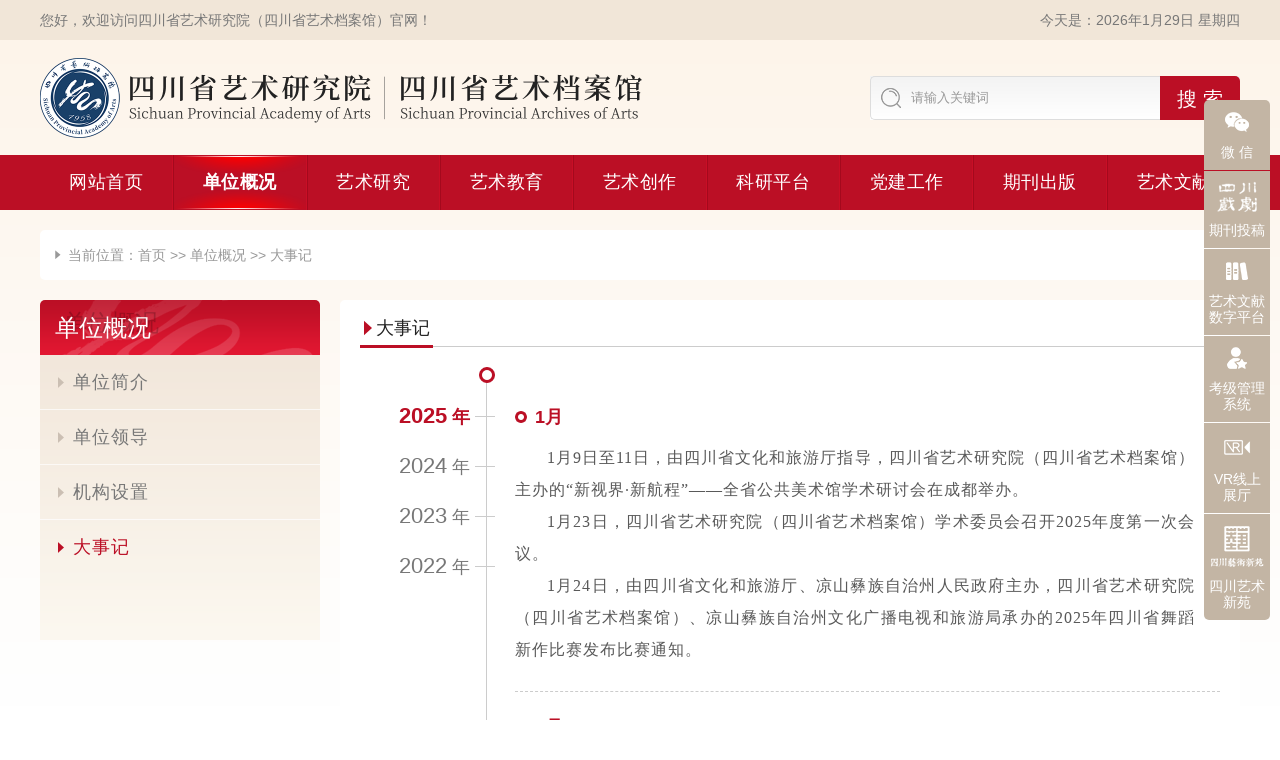

--- FILE ---
content_type: text/html; charset=utf-8
request_url: https://scyishu.org.cn/index.php?m=content&c=index&a=lists&catid=7
body_size: 15277
content:
<!doctype html>
<html>
<head>
<meta charset="utf-8">
<meta name="renderer" content="webkit"/>
<meta http-equiv = "X-UA-Compatible" content = "chrome=1"/>
<meta name="viewport" content="width=device-width,minimum-scale=1.0,maximum-scale=1.0,user-scalable=no,viewport-fit=cover">
<meta name="apple-mobile-web-app-capable" content="yes" />
<meta name="apple-mobile-web-app-status-bar-style" content="blank" />
<meta name="format-detection" content="telephone=no" />
<meta name="format-detection" content="email=no" />
<title>大事记 - 四川省艺术研究院（四川省艺术档案馆）官网</title>
<meta name="keywords" content="四川省艺术研究院（四川省艺术档案馆）官网">
<meta name="description" content="四川省艺术研究院（四川省艺术档案馆）官网">
<link rel="stylesheet" type="text/css" href="/skin/css/mo.css" />
<link rel="stylesheet" href="/skin/css/iconfont/iconfont.css"/>
<link rel="stylesheet" href="/skin/css/swiper/animate.min.css"/>
<link rel="stylesheet" href="/skin/css/swiper/swiper-bundle.min.css"/>
<link rel="stylesheet" type="text/css" href="/skin/css/style.css" />
<link rel="stylesheet" type="text/css" href="/skin/css/mobile.css" />
<script type="text/javascript" src="/skin/js/jquery.js"></script>
<script type="text/javascript" src="/skin/css/swiper/swiper-bundle.min.js"></script>
<script type="text/javascript" src="https://res2.wx.qq.com/open/js/jweixin-1.6.0.js"></script>
<!--[if lt IE 11]>
<script src="/skin/js/h5/html5shiv.min.js"></script>
<script src="/skin/js/h5/respond.min.js"></script>
<![endif]-->
<script>
var _hmt = _hmt || [];
(function() {
  var hm = document.createElement("script");
  hm.src = "https://hm.baidu.com/hm.js?3022765bbc5f231fa292d34eb2ba420d";
  var s = document.getElementsByTagName("script")[0]; 
  s.parentNode.insertBefore(hm, s);
})();
</script>             
</head>
<body>
<!-- top -->
<div class="top">
	<div class="m_center f_cb">
		<div>您好，欢迎访问四川省艺术研究院（四川省艺术档案馆）官网！</div>
		<div id="date1"></div>
	</div>
</div>
<script>
var d = new Date();
var days = ["星期天","星期一","星期二","星期三","星期四","星期五","星期六"];
var month=d.getMonth() + 1;
document.getElementById("date1").innerHTML ='今天是：'+d.getFullYear()+'年'+month+'月'+d.getDate()+'日&nbsp;'+days[d.getDay()];
	</script>
<div class="logo_s f_cb">
	<a href="/" class="logo"><img src="/skin/images/logo.png" title="四川省艺术研究院（四川省艺术档案馆）"/></a>
	<div class="sous h_flex">
	          <form name="search" type="get">
			  <input type="hidden" name="m" value="search"/>
			  <input type="hidden" name="c" value="index"/>
			  <input type="hidden" name="a" value="init"/>
			  <input type="hidden" name="typeid" value="1" id="typeid"/>
			  <input type="hidden" name="siteid" value="1" id="siteid"/>
	  <input type="text" placeholder="请输入关键词" class="input-a" name="q" id="q">
	  <button class="aniu" type="submit">搜  索</button>
	  <!--<input type="submit" value="搜索" name="dosubmit" class="aniu">-->
</form>
		<!--<input class="input-a" type="text" placeholder="请输入关键词"/>-->
		<!--<button class="aniu" type="submit"  name="dosubmit">搜  索</button>-->
	</div>
	<div class="c_nav js_cf"><span></span><span></span><span></span></div>
</div>
<div class="nav js_nav">
	<nav class="m_center h_flex">
		<div class="nav_li"><a href="/" class="nav_li_a">网站首页</a></div>
		         
	                 <div class="nav_li nuw"><a href="/index.php?m=content&c=index&a=lists&catid=2" class="nav_li_a">单位概况</a><div class="nav_more"><span></span><span></span></div>
			<div class="nav_xl">
                				<p><a href="/index.php?m=content&c=index&a=lists&catid=2">单位简介</a></p>
								<p><a href="/index.php?m=content&c=index&a=lists&catid=3">单位领导</a></p>
								<p><a href="/index.php?m=content&c=index&a=lists&catid=5">机构设置</a></p>
								<p><a href="/index.php?m=content&c=index&a=lists&catid=7">大事记</a></p>
				         
			</div>
		</div> 
            		 
	                 <div class="nav_li"><a href="/index.php?m=content&c=index&a=lists&catid=21" class="nav_li_a">艺术研究</a><div class="nav_more"><span></span><span></span></div>
			<div class="nav_xl">
                				<p><a href="/index.php?m=content&c=index&a=lists&catid=21">戏剧曲艺研究所</a></p>
								<p><a href="/index.php?m=content&c=index&a=lists&catid=22">音乐舞蹈研究所（考级办公室）</a></p>
								<p><a href="/index.php?m=content&c=index&a=lists&catid=24">美术书法研究所</a></p>
								<p><a href="/index.php?m=content&c=index&a=lists&catid=26">文艺评论研究所</a></p>
								<p><a href="/index.php?m=content&c=index&a=lists&catid=25">非物质文化遗产研究所</a></p>
				         
			</div>
		</div> 
            		 
	                 <div class="nav_li"><a href="/index.php?m=content&c=index&a=lists&catid=47" class="nav_li_a">艺术教育</a><div class="nav_more"><span></span><span></span></div>
			<div class="nav_xl">
                				<p><a href="/index.php?m=content&c=index&a=lists&catid=47">社会艺术水平考级</a></p>
								<p><a href="/index.php?m=content&c=index&a=lists&catid=48">艺术教育交流合作</a></p>
				         
			</div>
		</div> 
            		 
	                 <div class="nav_li"><a href="/index.php?m=content&c=index&a=lists&catid=126" class="nav_li_a">艺术创作</a><div class="nav_more"><span></span><span></span></div>
			<div class="nav_xl">
                				<p><a href="/index.php?m=content&c=index&a=lists&catid=126"> 音乐舞蹈</a></p>
								<p><a href="/index.php?m=content&c=index&a=lists&catid=110">戏剧曲艺</a></p>
								<p><a href="/index.php?m=content&c=index&a=lists&catid=111">美术书法</a></p>
								<p><a href="/index.php?m=content&c=index&a=lists&catid=135"> 影视制作</a></p>
								<p><a href="/index.php?m=content&c=index&a=lists&catid=112">文艺评论</a></p>
								<p><a href="/index.php?m=content&c=index&a=lists&catid=129">青年科研论坛</a></p>
				         
			</div>
		</div> 
            		 
	     <div class="nav_li"><a href="http://cjfzyjzx.scyishu.org.cn/" class="nav_li_a">科研平台</a></div>
 
	                 <div class="nav_li"><a href="/index.php?m=content&c=index&a=lists&catid=131" class="nav_li_a">党建工作</a><div class="nav_more"><span></span><span></span></div>
			<div class="nav_xl">
                				<p><a href="/index.php?m=content&c=index&a=lists&catid=131">主题教育</a></p>
								<p><a href="/index.php?m=content&c=index&a=lists&catid=132">党建学习</a></p>
								<p><a href="/index.php?m=content&c=index&a=lists&catid=159">党建动态</a></p>
				         
			</div>
		</div> 
            		 
	                 <div class="nav_li"><a href="/index.php?m=content&c=index&a=lists&catid=64" class="nav_li_a">期刊出版</a><div class="nav_more"><span></span><span></span></div>
			<div class="nav_xl">
                				<p><a href="/index.php?m=content&c=index&a=lists&catid=64">《四川戏剧》期刊</a></p>
								<p><a href="/index.php?m=content&c=index&a=lists&catid=92">期刊动态</a></p>
				         
			</div>
		</div> 
            		 
	                 <div class="nav_li"><a href="/index.php?m=content&c=index&a=lists&catid=98" class="nav_li_a">艺术文献</a><div class="nav_more"><span></span><span></span></div>
			<div class="nav_xl">
                				<p><a href="/index.php?m=content&c=index&a=lists&catid=98">艺术文献中心（信息技术部）</a></p>
								<p><a href="/index.php?m=content&c=index&a=lists&catid=99">川剧艺术传播数字博物馆</a></p>
								<p><a href="http://211.149.168.134:81/frontend/home">四川艺术（川剧）文献数字平台</a></p>
				         
			</div>
		</div> 
            		 
	</nav>
</div><!---->
<div class="page-map">
	<i class="iconfont">&#xe635;</i>
	当前位置：<a href="/">首页</a> &gt;&gt; <a>单位概况</a> &gt;&gt; <a href="/index.php?m=content&c=index&a=lists&catid=7">大事记</a></div>
<div class="m_center f_cb">
	<div class="page_left">
		<div class="page_left_h2">单位概况</div>
		<div class="page_navul">
							<div class="page_navli">
		<a class="page_navlia" href="/index.php?m=content&c=index&a=lists&catid=2"><i class="iconfont">&#xee1c;</i>单位简介</a>
	</div>         
		<div class="page_navli">
		<a class="page_navlia" href="/index.php?m=content&c=index&a=lists&catid=3"><i class="iconfont">&#xee1c;</i>单位领导</a>
	</div>         
		<div class="page_navli">
		<a class="page_navlia" href="/index.php?m=content&c=index&a=lists&catid=5"><i class="iconfont">&#xee1c;</i>机构设置</a>
	</div>         
		<div class="page_navli nuw">
		<a class="page_navlia" href="/index.php?m=content&c=index&a=lists&catid=7"><i class="iconfont">&#xee1c;</i>大事记</a>
	</div>         
	  
		</div>
	</div>
	<!---->
	<div class="page_right">
		<div class="page_right_title">
			<div class="page_right_h2">
				<span><i class="iconfont">&#xee1c;</i>大事记</span>
			</div>
		</div>		<!---->
		<div class="page_right_center f_cb">
			<div class="list_dsjbox">
				<div thumbsSlider="" class="list_dsjlc mySwiper">
					<div class="swiper-wrapper">
											
												<div class="swiper-slide">2025<span>年</span></div>
												<div class="swiper-slide">2024<span>年</span></div>
												<div class="swiper-slide">2023<span>年</span></div>
												<div class="swiper-slide">2022<span>年</span></div>
						  
					</div>
				</div>
				<div class="list_dsjlc_dw">
					<div class="list_dsjlc-next"><i class="iconfont">&#xe660;</i></div>
					<div class="list_dsjlc-prev"><i class="iconfont">&#xe65f;</i></div>
				</div>
			</div>
			<div thumbsSlider="" class="list_dsjcen mySwiper2">
				<div class="swiper-wrapper">
															    <div class="swiper-slide">
																		<div class="list_dsjcen_li">
							<div class="list_dsjcen_lia">1月</div>
							<div class="list_dsjcen_lib"><p style="text-align: justify; text-indent: 2em; line-height: 2em;"><span style="font-family: 宋体, SimSun; color: rgb(89, 89, 89);">1月9日至11日，由四川省文化和旅游厅指导，四川省艺术研究院（四川省艺术档案馆）主办的“新视界·新航程”——全省公共美术馆学术研讨会在成都举办。</span></p><p style="text-align: justify; text-indent: 2em; line-height: 2em;"><span style="font-family: 宋体, SimSun; color: rgb(89, 89, 89);">1月23日，四川省艺术研究院（四川省艺术档案馆）学术委员会召开2025年度第一次会议。</span></p><p style="text-align: justify; text-indent: 2em; line-height: 2em;"><span style="font-family: 宋体, SimSun; color: rgb(89, 89, 89);">1月24日，由四川省文化和旅游厅、凉山彝族自治州人民政府主办，四川省艺术研究院（四川省艺术档案馆）、凉山彝族自治州文化广播电视和旅游局承办的2025年四川省舞蹈新作比赛发布比赛通知。</span></p></div>
						</div>
												<div class="list_dsjcen_li">
							<div class="list_dsjcen_lia">2月</div>
							<div class="list_dsjcen_lib"><p style="text-indent: 2em; text-align: justify; line-height: 2em;"><span style="font-family: 宋体, SimSun; color: rgb(63, 63, 63);">2月14日，四川省艺术研究院（四川省艺术档案馆）发布“川越未来”第三届地方戏曲传承发展交流活动论文征集公告。</span></p><p style="text-indent: 2em; text-align: justify; line-height: 2em;"><span style="font-family: 宋体, SimSun; color: rgb(63, 63, 63);">2月21日，四川省哲学社会科学重点研究基地川剧发展研究中心发布2025年度课题申报公告。</span></p><p style="text-indent: 2em; text-align: justify; line-height: 2em;"><span style="font-family: 宋体, SimSun; color: rgb(63, 63, 63);">2月21日，四川省艺术研究院（四川省艺术档案馆）召开2024年度党员领导干部民主生活会。</span><span style="color: rgb(63, 63, 63); font-family: 宋体, SimSun; text-indent: 2em;">2月23日，四川省艺术研究院（四川省艺术档案馆）科研成果《四川舞蹈·藏族卷》入选“四川省2024—2025年度重点出版规划项目”。</span></p></div>
						</div>
												<div class="list_dsjcen_li">
							<div class="list_dsjcen_lia">3月</div>
							<div class="list_dsjcen_lib"><p style="text-indent: 2em; text-align: justify; line-height: 2em;"><span style="font-family: 宋体, SimSun; color: rgb(89, 89, 89);">3月21日，四川省艺术研究院（四川省艺术档案馆）党总支组织党员观看爱国主义题材电影《单声》。</span></p><p style="text-indent: 2em; text-align: justify; line-height: 2em;"><span style="text-indent: 2em; font-family: 宋体, SimSun; color: rgb(89, 89, 89);">3月26日，四川省艺术研究院（四川省艺术档案馆）以“我与春节档电影”为主题，组织全院青年科研人员和部分院外青年学者举办了第十期“青年艺术沙龙”。</span></p><p style="text-indent: 2em; text-align: justify; line-height: 2em;"><span style="font-family: 宋体, SimSun; color: rgb(89, 89, 89);">3月28日，四川省艺术研究院（四川省艺术档案馆）2025年全国社会艺术水平（音乐）考级工作会在蓉召开。</span></p></div>
						</div>
												<div class="list_dsjcen_li">
							<div class="list_dsjcen_lia">4月</div>
							<div class="list_dsjcen_lib"><p style="text-indent: 2em; text-align: justify; line-height: 2em;"><span style="font-family: 宋体, SimSun; color: rgb(89, 89, 89);">4月3日，四川省艺术研究院（四川省艺术档案馆）工会携手四川旅游学院艺术设计学院分工会联合开展主题工会活动。</span></p><p style="text-indent: 2em; text-align: justify; line-height: 2em;"><span style="font-family: 宋体, SimSun; color: rgb(89, 89, 89);">4月9日，四川师范大学美术学院·书法学院来我院调研交流文化创意产品开发工作。</span></p><p style="text-indent: 2em; text-align: justify; line-height: 2em;"><span style="font-family: 宋体, SimSun; color: rgb(89, 89, 89);">4月17日，由四川省艺术研究院（四川省艺术档案馆）推出的数字文创产品《川剧脸谱·百戏千面》正式对外发售，上线仅16分钟，8000份藏品便销售一空。</span></p><p style="text-indent: 2em; text-align: justify; line-height: 2em;"><span style="font-family: 宋体, SimSun; color: rgb(89, 89, 89);">4月18日，由四川省艺术研究院（四川省艺术档案馆）组织申报并实施的国家艺术基金2025年度艺术人才培训资助项目《西南地区基层美术馆经营管理人才培训》发布招生简章。</span></p><p style="text-indent: 2em; text-align: justify; line-height: 2em;"><span style="font-family: 宋体, SimSun; color: rgb(89, 89, 89);">4月30日，四川省艺术研究院（四川省艺术档案馆）主题性美术创作高级研修班发布招生简章。</span></p></div>
						</div>
												<div class="list_dsjcen_li">
							<div class="list_dsjcen_lia">5月</div>
							<div class="list_dsjcen_lib"><p style="text-indent: 2em; text-align: justify; line-height: 2em;"><span style="font-family: 宋体, SimSun; color: rgb(89, 89, 89);">5月13日，四川省艺术研究院（四川省艺术档案馆）科研成果《四川舞蹈·藏族卷》入选四川省2024年度“百佳推优”工程。</span></p><p style="text-indent: 2em; text-align: justify; line-height: 2em;"><span style="font-family: 宋体, SimSun; color: rgb(89, 89, 89);">5月16日，由四川省艺术研究院（四川省艺术档案馆）主办的第二届“琴传川渝韵•乐响中国梦”四川扬琴交流展演在蓉举行。</span></p><p style="text-indent: 2em; text-align: justify; line-height: 2em;"><span style="font-family: 宋体, SimSun; color: rgb(89, 89, 89);">5月20日，四川省艺术研究院（四川省艺术档案馆）魏明伦研究中心发布2025年课题申报公告。</span></p></div>
						</div>
												<div class="list_dsjcen_li">
							<div class="list_dsjcen_lia">6月</div>
							<div class="list_dsjcen_lib"><p style="text-indent: 2em; text-align: justify; line-height: 2em;"><span style="font-family: 宋体, SimSun; color: rgb(89, 89, 89);">6月3日，四川省艺术研究院（四川省艺术档案馆）发布2025年全国社会艺术水平（音乐）考级公告。</span></p><p style="text-indent: 2em; text-align: justify; line-height: 2em;"><span style="font-family: 宋体, SimSun; color: rgb(89, 89, 89);">6月16日，四川省哲学社会科学重点研究基地川剧发展研究中心发布2025年度项目立项公告。本年度立项项目44个，其中重点项目2项、一般项目22项、自筹项目20项。</span></p><p style="text-indent: 2em; text-align: justify; line-height: 2em;"><span style="font-family: 宋体, SimSun; color: rgb(89, 89, 89);">6月18日，《四川戏剧》入选首届中国期刊封面设计精品展“推荐入展期刊”。</span></p><p style="text-indent: 2em; text-align: justify; line-height: 2em;"><span style="font-family: 宋体, SimSun; color: rgb(89, 89, 89);">6月24日至27日，由四川省文化和旅游厅、凉山彝族自治州人民政府主办，四川省艺术研究院（四川省艺术档案馆）、凉山彝族自治州文化广播电视和旅游局承办的“2025年四川省舞蹈新作比赛”在凉山州西昌市圆满举办。</span></p><section><p style="text-indent: 2em; text-align: justify; line-height: 2em;"><span style="font-family: 宋体, SimSun; color: rgb(89, 89, 89);">6月30日，由四川省艺术研究院（四川省艺术档案馆）、四川师范大学美术学院·书法学院主办的“蜀戏潮变”川剧文创产品设计大赛发布开赛通知。</span></p></section><p></p><section><p style="text-indent: 2em; text-align: justify; line-height: 2em;"><span style="font-family: 宋体, SimSun; color: rgb(89, 89, 89);">6月30日，四川省艺术研究院（四川省艺术档案馆）组织开展深入贯彻中央八项规定精神学习教育专题党课。</span></p><p style="text-indent: 2em; text-align: justify; line-height: 2em;"><span style="font-family: 宋体, SimSun; color: rgb(89, 89, 89);">6月30日至7月5日，四川省艺术研究院（四川省艺术档案馆）开展国家级非物质文化遗产代表性项目“川江号子”存续现状调查工作。</span></p></section></div>
						</div>
												<div class="list_dsjcen_li">
							<div class="list_dsjcen_lia">7月</div>
							<div class="list_dsjcen_lib"><p style="text-indent: 2em; text-align: justify; line-height: 2em;"><span style="font-family: 宋体, SimSun; color: rgb(89, 89, 89);">7月10日至17日，四川省艺术研究院（四川省艺术档案馆）赴理塘县开展理塘锅庄舞蹈培训工作。</span></p><p style="text-indent: 2em; text-align: justify; line-height: 2em;"><span style="font-family: 宋体, SimSun; color: rgb(89, 89, 89);">7月16日，由四川省艺术研究院（四川省艺术档案馆）主办的国家艺术基金2025年度艺术人才培训资助项目《西南地区基层美术馆经营管理人才培训》在蓉开班。</span></p><p style="text-indent: 2em; text-align: justify; line-height: 2em;"><span style="font-family: 宋体, SimSun; color: rgb(89, 89, 89);">7月18日，由四川省艺术研究院（四川省艺术档案馆）主办的第二届“童梦飞扬”四川省青少年艺术素质教育成果展演（巴中选区）圆满落幕。</span></p></div>
						</div>
												<div class="list_dsjcen_li">
							<div class="list_dsjcen_lia">8月</div>
							<div class="list_dsjcen_lib"><p style="text-indent: 2em; text-align: justify; line-height: 2em;"><span style="font-family: 宋体, SimSun;">8月7日，四川省艺术研究院(四川省艺术档案馆)2025年全国社会艺术水平(音乐)线下考级活动圆满结束。</span></p><p style="text-indent: 2em; text-align: justify; line-height: 2em;"><span style="font-family: 宋体, SimSun;">8月15日，四川艺术职业学院、四川省艺术研究院（四川省艺术档案馆）、四川省文化馆（四川省群众文化学会）发布2025年全国社会艺术水平考级教师师资测评联合公告。</span></p><p style="text-indent: 2em; text-align: justify; line-height: 2em;"><span style="font-family: 宋体, SimSun;">8月20日，《四川戏剧》电子期刊正式上线。</span></p><p style="text-indent: 2em; text-align: justify; line-height: 2em;"><span style="font-family: 宋体, SimSun;">8月20日，四川省艺术研究院（四川省艺术档案馆）魏明伦研究中心发布2025年度课题立项公告。本年度共立项10项，其中重点项目1项、一般项目6项、自筹项目3项。</span></p></div>
						</div>
												<div class="list_dsjcen_li">
							<div class="list_dsjcen_lia">9月</div>
							<div class="list_dsjcen_lib"><p style="line-height: 2em; text-indent: 2em; text-align: justify;"><span style="color: rgb(89, 89, 89); font-family: 宋体, SimSun;">9月5日，由四川省川剧院、四川省艺术研究院（四川省艺术档案馆）、四川艺术职业学院主办的“首届川剧知识答人赛”鸣锣开赛。</span></p><p style="line-height: 2em; text-indent: 2em; text-align: justify;"><span style="color: rgb(89, 89, 89); font-family: 宋体, SimSun;">9月22日，由四川省文化和旅游厅、重庆市文化和旅游发展委员会主办，四川省艺术研究院（四川省艺术档案馆）、重庆美术馆（重庆画院）、泸州市文化广播电视和旅游局联合承办的“大江之上——长江文化主题美术创作写生活动(泸州站)”在泸州正式启动。</span></p><p style="line-height: 2em; text-indent: 2em; text-align: justify;"><span style="color: rgb(89, 89, 89); font-family: 宋体, SimSun;">9月28日， “川越未来”第三届地方戏曲传承发展交流活动在浙江金华举办。该活动由全国文化和旅游研究院所联盟指导，浙江省文化广电和旅游厅、四川省文化和旅游厅、浙江省驻川工作组联合主办，浙江省文化和旅游发展研究院、四川省艺术研究院（四川省艺术档案馆）、浙江婺剧艺术研究院、金华市金东区文化和旅游局共同承办。</span></p></div>
						</div>
												<div class="list_dsjcen_li">
							<div class="list_dsjcen_lia">10月</div>
							<div class="list_dsjcen_lib"><p style="line-height: 2em; text-align: justify; text-indent: 2em;"><span style="font-family: 宋体, SimSun; color: rgb(89, 89, 89);">10月14日，由四川省文化和旅游厅主管，四川省艺术研究院（四川省艺术档案馆）主办的《四川非物质文化遗产》发布2025年征文启事。</span></p><p style="line-height: 2em; text-align: justify; text-indent: 2em;"><span style="font-family: 宋体, SimSun; color: rgb(89, 89, 89);">10月17日至19日，由上海戏剧学院、全国戏剧期刊联盟、田汉戏剧奖组委会、四川省艺术研究院（四川省艺术档案馆）联合主办，《四川戏剧》编辑部承办的2025年全国戏剧期刊联盟主编年会暨第39届田汉戏剧奖评选活动在成都成功举办。</span></p><p style="line-height: 2em; text-align: justify; text-indent: 2em;"><span style="font-family: 宋体, SimSun; color: rgb(89, 89, 89);">10月19日，第十四届中国艺术节“戏台内外”学术研讨会在成都举办。本次活动由四川省文化和旅游厅、全国文化和旅游研究院所联盟指导，四川省艺术研究院（四川省艺术档案馆）、全国戏剧期刊联盟等多家单位联合主办。</span></p><p style="line-height: 2em; text-align: justify; text-indent: 2em;"><span style="font-family: 宋体, SimSun; color: rgb(89, 89, 89);">10月22日，文化和旅游部艺术档案专家组一行莅临我院开展艺术档案工作专项调研。</span></p><p style="line-height: 2em; text-align: justify; text-indent: 2em;"><span style="font-family: 宋体, SimSun; color: rgb(89, 89, 89);">10月22日至24日，四川省艺术研究院（四川省艺术档案馆）工作组赴理塘县开展驻村帮扶工作。</span></p></div>
						</div>
												<div class="list_dsjcen_li">
							<div class="list_dsjcen_lia">11月</div>
							<div class="list_dsjcen_lib"><p style="text-indent: 2em; text-align: justify; line-height: 2em;"><span style="font-family: 宋体, SimSun;">11月1日，《中国学术期刊影响因子年报（人文社会科学·2025版）》发布，《四川戏剧》影响因子显著提升。根据最新数据，《四川戏剧》影响力指数（CI）为185.335，较上一个年度提高30%，复合影响因子（U-JIF）为0.523，较上一个年度提高30%，综合影响因子（MS-JIF）为0.242，较上一个年度提高100%。</span></p><p style="text-indent: 2em; text-align: justify; line-height: 2em;"><span style="font-family: 宋体, SimSun;">11月7日和13日，由四川省艺术研究院（四川省艺术档案馆）、四川师范大学美术学院·书法学院联合主办的“蜀戏潮变”川剧文创产品设计大赛初评会和终评会顺利举行。</span></p><p style="text-indent: 2em; text-align: justify; line-height: 2em;"><span style="font-family: 宋体, SimSun;">11月7日，四川省艺术研究院（四川省艺术档案馆）组织主题党日活动，参观“第十四届中国艺术节全国优秀摄影作品展”。</span></p></div>
						</div>
												<div class="list_dsjcen_li">
							<div class="list_dsjcen_lia">12月</div>
							<div class="list_dsjcen_lib"><section><p style="text-indent: 2em; text-align: justify; line-height: 2em;"><span style="font-family: 宋体, SimSun; color: rgb(89, 89, 89);">12月2日，四川省艺术研究院（四川省艺术档案馆）组织策划并申报的《西南地区基层文艺理论评论人才培训》项目成功入选国家艺术基金（一般项目）2026年度艺术人才培训项目资助名单。</span></p></section><p><section><p style="text-indent: 2em; text-align: justify; line-height: 2em;"><span style="font-family: 宋体, SimSun; color: rgb(89, 89, 89);">12月5日至7日，四川省期刊协会2025年会在西昌举行。会上，《四川戏剧》三项案例入选“2025年度四川期刊建设示范案例库”：谢竹峰入选“优秀主编”示范案例库；由谢竹峰、程利辉、周娟、蒋茜共同策划的“抗战戏剧研究”专题入选“优秀策划”示范案例库；蒋茜入选“优秀编辑”示范案例库。</span></p></section></p><p style="text-indent: 2em; text-align: justify; line-height: 2em;"><span style="font-family: 宋体, SimSun; color: rgb(89, 89, 89);">12月9日，文化和旅游厅党组成员、副厅长李阳春带队莅临我院开展调研。</span></p><section><p style="text-indent: 2em; text-align: justify; line-height: 2em;"><span style="font-family: 宋体, SimSun; color: rgb(89, 89, 89);">12月15日，四川省艺术研究院（四川省艺术档案馆）副研究员陈茜申报的课题《数智时代川剧文化传播路径创新与策略研究》成功立项2025年四川省哲学社会科学重点研究基地学术研究专项资助项目。</span></p></section><p><section><p style="text-indent: 2em; text-align: justify; line-height: 2em;"><span style="font-family: 宋体, SimSun; color: rgb(89, 89, 89);">12月15日，四川省艺术研究院（四川省艺术档案馆）主办的第十一期青年艺术沙龙以“‘戏台内外’我与第十四届中国艺术节”为主题在成都成功举办。</span></p></section></p><p style="text-indent: 2em; text-align: justify; line-height: 2em;"><span style="font-family: 宋体, SimSun; color: rgb(89, 89, 89);">12月15日至17日，四川省艺术研究院（四川省艺术档案馆）2025年度职工业务能力提升培训班在成都成功举办。</span></p><p style="text-indent: 2em; text-align: justify; line-height: 2em;"><span style="font-family: 宋体, SimSun; color: rgb(89, 89, 89);">12月16日，我院研究员任红军入选第十六批四川省学术和技术带头人后备人选。</span></p><p style="text-indent: 2em; text-align: justify; line-height: 2em;"><span style="font-family: 宋体, SimSun; color: rgb(89, 89, 89);">12月17日，《四川戏剧》2025年编委会与编读座谈会在成都召开。</span></p><p style="text-indent: 2em; text-align: justify; line-height: 2em;"><span style="font-family: 宋体, SimSun; color: rgb(89, 89, 89);">12月22日，由四川省文化和旅游厅、重庆市文化和旅游发展委员会主办，四川省艺术研究院（四川省艺术档案馆）、重庆美术馆（重庆画院）承办的“大江之上——长江文化主题美术作品展”在成都开展。</span></p><p style="text-indent: 2em; text-align: justify; line-height: 2em;"><span style="font-family: 宋体, SimSun; color: rgb(89, 89, 89);">12月23日，《四川戏剧》发布2026年重点选题方向。</span></p><p style="text-indent: 2em; text-align: justify; line-height: 2em;"><span style="font-family: 宋体, SimSun; color: rgb(89, 89, 89);">12月29日，《四川戏剧》发布首届青年编委招募启事。</span></p></div>
						</div>
											  
						
					</div>
									    <div class="swiper-slide">
																		<div class="list_dsjcen_li">
							<div class="list_dsjcen_lia">1月</div>
							<div class="list_dsjcen_lib"><section><section><p style="line-height: 2em; text-align: justify; text-indent: 2em;"><span style="font-family: 宋体, SimSun; color: rgb(89, 89, 89);">1月1日，《四川戏剧》发布2024年重点选题方向。</span></p><p style="line-height: 2em; text-align: justify; text-indent: 2em;"><span style="font-family: 宋体, SimSun; color: rgb(89, 89, 89);">1月16日，我院研究员高山湖创作的评论文章《诗意舞台空间的别样表达——以原创昆剧〈瞿秋白〉舞台美术为例》荣获第八届“啄木鸟杯”中国文艺评论推优优秀文艺长评文章。</span></p><p style="line-height: 2em; text-align: justify; text-indent: 2em;"><span style="font-family: 宋体, SimSun; color: rgb(89, 89, 89);">1月18日至20日，由四川省文化和旅游厅主办，四川省艺术研究院、绵阳市文化广播电视和旅游局承办的“川渝携手·艺绘川剧”主题美术书法创作活动走进绵阳开展采风创作。</span></p><p style="line-height: 2em; text-align: justify; text-indent: 2em;"><span style="font-family: 宋体, SimSun; color: rgb(89, 89, 89);">1月25日，省艺术研究院党总支联合省文旅厅宣传推广处党支部，赴广汉市三星堆博物馆开展主题党日活动。</span></p></section></section><p><section><section></section><section><section><p style="line-height: 2em; text-align: justify; text-indent: 2em;"><span style="font-family: 宋体, SimSun; color: rgb(89, 89, 89);">1月30日，四川省艺术研究院组织全院青年科研人员以“我与第十届中国京剧艺术节”为主题，举办了第七期“青年科研论坛”。</span></p></section></section></section><section><p style="line-height: 2em; text-align: justify; text-indent: 2em;"><span style="font-family: 宋体, SimSun; color: rgb(89, 89, 89);">1月，四川省艺术研究院与四川省川剧理论研究会、遂宁市文联共同举办的“振兴川剧”40周年学术征文活动入选论文文集《赓续与传承：振兴川剧40年》由四川大学出版社出版。</span></p></section></p></div>
						</div>
												<div class="list_dsjcen_li">
							<div class="list_dsjcen_lia">2月</div>
							<div class="list_dsjcen_lib"><p style="text-align: justify; text-indent: 2em; line-height: 2em;"><span style="font-family: 宋体, SimSun; color: rgb(89, 89, 89);">2月5日，由四川省文化和旅游厅机关及直属单位工会联合会主办，四川省艺术研究院工会承办的2024“运动有我 文旅飞扬”新春运动会举行决赛暨颁奖仪式。</span></p><p style="text-align: justify; text-indent: 2em; line-height: 2em;"><span style="font-family: 宋体, SimSun; color: rgb(89, 89, 89);">2月5日，四川省艺术研究院荣获四川省文化和旅游厅2023年度“工作成效奖”（6项）和“工作创新奖”（3项）。</span></p><p style="text-align: justify; text-indent: 2em; line-height: 2em;"><span style="font-family: 宋体, SimSun; color: rgb(89, 89, 89);">2月27日，四川省艺术研究院学术委员会召开2024年度第一次会议，审议并立项2024年度省级基础科研业务费项目。</span></p></div>
						</div>
												<div class="list_dsjcen_li">
							<div class="list_dsjcen_lia">3月</div>
							<div class="list_dsjcen_lib"><p style="text-align: justify; text-indent: 2em; line-height: 2em;"><span style="font-family: 宋体, SimSun; color: rgb(89, 89, 89);">3月6日至8日，由文化和旅游部科技教育司、全国艺术科学规划领导小组办公室主办，四川省文化和旅游厅承办，四川省艺术研究院、乐山市文化广播电视和旅游局协办的全国艺术科学规划管理工作培训班在四川乐山成功举办。</span></p><p style="text-align: justify; text-indent: 2em; line-height: 2em;"><span style="font-family: 宋体, SimSun; color: rgb(89, 89, 89);">3月8日，由四川省文化和旅游厅主办，四川省艺术研究院承办的2024艺术赋能文旅融合高质量发展研讨会在乐山举行。</span></p><p style="text-align: justify; text-indent: 2em; line-height: 2em;"><span style="font-family: 宋体, SimSun; color: rgb(89, 89, 89);">3月8日至11日，由四川省文化和旅游厅主办，四川省艺术研究院、乐山市文化广播电视和旅游局、峨眉山风景名胜区管理委员会承办的“魅力天府·美丽乡村”全国美术名家采风写生创作活动走进乐山。</span></p><p style="text-align: justify; text-indent: 2em; line-height: 2em;"><span style="font-family: 宋体, SimSun; color: rgb(89, 89, 89);">3月12日，四川省艺术研究院开展国家社科基金艺术学项目申报专题辅导培训。</span></p></div>
						</div>
												<div class="list_dsjcen_li">
							<div class="list_dsjcen_lia">4月</div>
							<div class="list_dsjcen_lib"><p style="text-align: justify; text-indent: 2em; line-height: 2em;"><span style="font-family: 宋体, SimSun; color: rgb(89, 89, 89);">4月25日，由四川省文化和旅游厅主办、四川省艺术研究院承办的第三届“安逸四川”文旅宣传优秀作品评选活动正式启动。</span></p></div>
						</div>
												<div class="list_dsjcen_li">
							<div class="list_dsjcen_lia">5月</div>
							<div class="list_dsjcen_lib"><p style="text-align: justify; line-height: 2em; text-indent: 2em;"><span style="font-family: 宋体, SimSun; color: rgb(89, 89, 89);">5月7日至12日，四川省艺术研究院《四川舞蹈·彝族卷》课题组深入凉山州西昌、会东、会理等地区就当地民间传统舞蹈文化和艺术舞蹈创演现状进行实地调研。</span></p><p style="text-align: justify; line-height: 2em; text-indent: 2em;"><span style="font-family: 宋体, SimSun; color: rgb(89, 89, 89);">5月8日，四川省社科重点研究基地川剧发展研究中心举行主任委员聘任仪式并发布2024年度课题申报公告。</span></p><p style="text-align: justify; line-height: 2em; text-indent: 2em;"><span style="font-family: 宋体, SimSun; color: rgb(89, 89, 89);">5月17日，四川省艺术研究院举办的社会艺术水平（音乐）考级工作会在成都顺利召开，来自成都、乐山、德阳、简阳、雅安、巴中、宜宾、遂宁等10余个市州的约30位考级承办单位负责人参加了本次会议。</span></p><p style="text-align: justify; line-height: 2em; text-indent: 2em;"><span style="font-family: 宋体, SimSun; color: rgb(89, 89, 89);">5月20日，文化和旅游部公布了《文化和旅游部社科研究优秀成果推介展示活动（2021—2023）名单》，我院主办的中文核心期刊《四川戏剧》入选“文艺评论研究”优秀期刊专题。</span></p></div>
						</div>
												<div class="list_dsjcen_li">
							<div class="list_dsjcen_lia">6月</div>
							<div class="list_dsjcen_lib"><p style="text-align: justify; text-indent: 2em; line-height: 2em;"><span style="font-family: 宋体, SimSun; color: rgb(89, 89, 89);">6月6日，山西师范大学戏剧与影视学院来我院调研地方戏曲文化研究工作。</span></p><p style="text-align: justify; text-indent: 2em; line-height: 2em;"><span style="font-family: 宋体, SimSun; color: rgb(89, 89, 89);">6月18日，中共四川省艺术研究院总支委员会召开党员大会，选举产生了新一届中共四川省艺术研究院总支委员会。</span></p><p style="text-align: justify; text-indent: 2em; line-height: 2em;"><span style="font-family: 宋体, SimSun; color: rgb(89, 89, 89);">6月19日，四川广播电视台文化旅游频道总监罗俊一行来我院调研交流。</span></p></div>
						</div>
												<div class="list_dsjcen_li">
							<div class="list_dsjcen_lia">7月</div>
							<div class="list_dsjcen_lib"><p style="line-height: 2em; text-align: justify; text-indent: 2em;"><span style="font-family: 宋体, SimSun; color: rgb(89, 89, 89);">7月1日，《四川戏剧》正式启用在线投稿系统。</span></p><p style="line-height: 2em; text-align: justify; text-indent: 2em;"><span style="font-family: 宋体, SimSun; color: rgb(89, 89, 89);">7月2日，四川省艺术研究院魏明伦研究中心揭牌成立。省委宣传部副部长，文化和旅游厅党组书记、厅长戴允康出席仪式并为研究中心揭牌。</span></p><p style="line-height: 2em; text-align: justify; text-indent: 2em;"><span style="font-family: 宋体, SimSun; color: rgb(89, 89, 89);">7月5日，四川省艺术研究院与西华师范大学人才培养暨科研战略合作签约仪式在成都举行。</span></p><p style="line-height: 2em; text-align: justify; text-indent: 2em;"><span style="font-family: 宋体, SimSun; color: rgb(89, 89, 89);">7月8日至9日，由四川省艺术研究院、巴中市文化广播电视体育和旅游局联合主办的“童梦飞扬”四川省青少年艺术素质成果展演（巴中选区）在巴中成功举办。</span></p><p style="line-height: 2em; text-align: justify; text-indent: 2em;"><span style="font-family: 宋体, SimSun; color: rgb(89, 89, 89);">7月9日至11日，四川省艺术研究院党总支书记、院长谢竹峰等一行赴贵州省文化艺术研究院调研交流。</span></p><p style="line-height: 2em; text-align: justify; text-indent: 2em;"><span style="font-family: 宋体, SimSun; color: rgb(89, 89, 89);">7月24日，四川省艺术研究院3名驻村干部赴理塘县开展帮扶工作。</span></p><p style="line-height: 2em; text-align: justify; text-indent: 2em;"><span style="font-family: 宋体, SimSun; color: rgb(89, 89, 89);">7月26日，四川省艺术研究院主办的2024全国社会艺术水平（音乐）考级活动拉开帷幕。</span></p><p style="line-height: 2em; text-align: justify; text-indent: 2em;"><span style="font-family: 宋体, SimSun; color: rgb(89, 89, 89);">7月29日，四川省第十四届人民代表大会常务委员会第十四次会议通过《四川省川剧保护传承条例》并公布全文。我院牵头参与起草工作。</span></p><p style="line-height: 2em; text-align: justify; text-indent: 2em;"><span style="font-family: 宋体, SimSun; color: rgb(89, 89, 89);">7月31日，四川省艺术研究院组织党员前往成都武侯祠博物馆开展廉洁教育主题党日活动。</span></p></div>
						</div>
												<div class="list_dsjcen_li">
							<div class="list_dsjcen_lia">8月</div>
							<div class="list_dsjcen_lib"><p style="text-align: justify; text-indent: 2em; line-height: 2em;"><span style="font-family: 宋体, SimSun; color: rgb(89, 89, 89);">8月20日，第38届田汉戏剧评选活动结果揭晓，《四川戏剧》推荐作品获评论奖、理论奖一等奖两项，三等奖两项。</span></p><p style="text-align: justify; text-indent: 2em; line-height: 2em;"><span style="font-family: 宋体, SimSun; color: rgb(89, 89, 89);">8月28日，四川省艺术研究院2024全国社会艺术水平（音乐）考级活动圆满结束。</span></p></div>
						</div>
												<div class="list_dsjcen_li">
							<div class="list_dsjcen_lia">9月</div>
							<div class="list_dsjcen_lib"><p style="text-indent: 2em; text-align: justify; line-height: 2em;"><span style="font-family: 宋体, SimSun; color: rgb(89, 89, 89);">9月14日，第六届川剧节暨四川省第二届川剧汇演——“艺绘川剧”主题美术书法作品展拉开帷幕。本次展览自9月持续至12月，VR全景线上展厅同步于四川省艺术研究院、四川艺术新苑公众号发布上线。</span></p><p style="text-indent: 2em; text-align: justify; line-height: 2em;"><span style="font-family: 宋体, SimSun; color: rgb(89, 89, 89);">9月18日，四川省艺术研究院魏明伦研究中心发布2024年度课题申报公告。</span></p><p style="text-indent: 2em; text-align: justify; line-height: 2em;"><span style="font-family: 宋体, SimSun; color: rgb(89, 89, 89);">9月18日，四川省哲学社会科学重点研究基地川剧发展研究中心发布2024年度项目立项公告。</span></p><p style="text-indent: 2em; text-align: justify; line-height: 2em;"><span style="font-family: 宋体, SimSun; color: rgb(89, 89, 89);">9月30日，四川省艺术研究院以“我心中的‘巴蜀鬼才’魏明伦”为主题，组织全院职工和部分院外青年学者举办了第八期“青年艺术沙龙”。</span></p><p></p></div>
						</div>
												<div class="list_dsjcen_li">
							<div class="list_dsjcen_lia">10月</div>
							<div class="list_dsjcen_lib"><p style="text-align: justify; text-indent: 2em; line-height: 2em;"><span style="font-family: 宋体, SimSun; color: rgb(89, 89, 89);">10月9日，“诗画四川 舞韵天府”文旅融合创意视频之《唤鱼清歌》入选第十三届“桃李杯”全国青少年舞蹈教育教学成果展示活动舞蹈影像邀请展映。该作品荣获第三届“安逸四川”文旅宣传优秀作品视频类三等奖。</span></p><p style="text-align: justify; text-indent: 2em; line-height: 2em;"><span style="font-family: 宋体, SimSun; color: rgb(89, 89, 89);">10月10日，2024版《中国学术期刊影响因子年报》发布，《四川戏剧》影响因子持续提升。《四川戏剧》影响力指数（CI）为143.521，较上一个年度提高5%，复合影响因子（U-JIF）为0.401，较上一个年度提高22%，综合影响因子（MS-JIF）为0.121，较上一个年度提高2%。</span></p><p style="text-align: justify; text-indent: 2em; line-height: 2em;"><span style="font-family: 宋体, SimSun; color: rgb(89, 89, 89);">10月12日，四川省文化和旅游厅艺术处党支部联合四川省艺术研究院党总支、四川省剧目工作室党支部共同赴四川博物院开展主题党日活动。</span></p><p style="text-align: justify; text-indent: 2em; line-height: 2em;"><span style="font-family: 宋体, SimSun; color: rgb(89, 89, 89);">10月24日，四川省艺术研究院一级艺术研究向葵获“全国非物质文化遗产保护工作先进个人”称号。</span></p><p style="text-align: justify; text-indent: 2em; line-height: 2em;"><span style="font-family: 宋体, SimSun; color: rgb(89, 89, 89);">10月28日，“川越未来”第二届地方戏曲传承发展交流活动入选论文名单公示。</span></p></div>
						</div>
												<div class="list_dsjcen_li">
							<div class="list_dsjcen_lia">11月</div>
							<div class="list_dsjcen_lib"><p style="text-align: justify; line-height: 2em; text-indent: 2em;"><span style="font-family: 宋体, SimSun; color: rgb(89, 89, 89);">11月，由四川省艺术研究院策划推出的数字文创——川剧数字藏品“川剧黑胶唱片合集”正式上线发售。</span></p><p style="text-align: justify; line-height: 2em; text-indent: 2em;"><span style="font-family: 宋体, SimSun; color: rgb(89, 89, 89);">11月8日至10日，由全国文化和旅游研究院所联盟支持，四川省文化和旅游厅、浙江省文化广电和旅游厅、浙江省驻川工作组主办，四川省艺术研究院、浙江省文化和旅游发展研究院、四川传媒学院承办的“川越未来”第二届地方戏曲传承发展交流活动在成都举行。</span></p><p style="text-align: justify; line-height: 2em; text-indent: 2em;"><span style="font-family: 宋体, SimSun; color: rgb(89, 89, 89);">11月8日，由四川省文化和旅游厅主办，四川省艺术研究院承办的“瑰宝川剧 梨园戏影——珍稀川剧艺术档案文献展”在蓉开幕，并上线VR全景线上展厅。</span></p><p style="text-align: justify; line-height: 2em; text-indent: 2em;"><span style="font-family: 宋体, SimSun; color: rgb(89, 89, 89);">11月8日，由四川省艺术研究院、浙江省文化和旅游发展研究院联合重庆市川剧院、成都市川剧研究院、浙江婺剧艺术研究院兰溪分院等共同举办的“名家唱名戏”——第四届地方戏曲精品剧目展演在成都锦江剧场举行。</span></p><p style="text-align: justify; line-height: 2em; text-indent: 2em;"><span style="font-family: 宋体, SimSun; color: rgb(89, 89, 89);">11月13日，川渝共建新时代文化高地暨巴蜀文化旅游走廊推进会在成都举行，会上，四川省艺术研究院与重庆市文化旅游研究院签订《推进巴蜀文化艺术研究合作协议》。</span></p><p style="text-align: justify; line-height: 2em; text-indent: 2em;"><span style="font-family: 宋体, SimSun; color: rgb(89, 89, 89);">11月26日，四川省艺术研究院魏明伦研究中心公布2024年度立项项目名单。</span></p></div>
						</div>
												<div class="list_dsjcen_li">
							<div class="list_dsjcen_lia">12月</div>
							<div class="list_dsjcen_lib"><p style="text-align: justify; text-indent: 2em; line-height: 2em;"><span style="font-family: 宋体, SimSun; color: rgb(89, 89, 89);">12月5日，联合国教科文组织保护非物质文化遗产委员会审议并通过我国“羌年”从“急需保护的非物质文化遗产名录”转入“人类非物质文化遗产代表作名录”，我院作为具体实施单位参与全流程申报工作。</span></p><p style="text-align: justify; text-indent: 2em; line-height: 2em;"><span style="font-family: 宋体, SimSun; color: rgb(89, 89, 89);">12月12日，四川省艺术研究院研究员高山湖、一级艺术研究周娟、一级艺术研究王娟的评论文章分别获四川省文学艺术界联合会2023“百佳推优”文艺评论类优秀原创文艺作品，研究馆员车晓夏等创编的“诗画四川 舞韵天府”文旅融合创意视频《唤鱼清歌》获舞蹈类优秀原创文艺作品。</span></p><p style="text-align: justify; text-indent: 2em; line-height: 2em;"><span style="font-family: 宋体, SimSun; color: rgb(89, 89, 89);">12月13日，国家艺术基金（一般项目）2025年度资助项目名单公示，我院申报的《西南地区基层美术馆经营管理人才培训》获得立项，这是三年内我院第二次获得国家艺术基金项目立项。</span></p><p style="text-align: justify; text-indent: 2em; line-height: 2em;"><span style="font-family: 宋体, SimSun; color: rgb(89, 89, 89);">12月14日至15日，由中共四川省委宣传部、四川省教育厅、四川省文化和旅游厅、共青团四川省委、四川省文学艺术界联合会主办，四川省艺术研究院、四川省川剧院、四川省戏剧家协会承办的首届中小学生戏曲传承展演决赛在成都锦江剧场举行。</span></p><p style="text-align: justify; text-indent: 2em; line-height: 2em;"><span style="font-family: 宋体, SimSun; color: rgb(89, 89, 89);">12月16日至18日，四川省艺术研究院2024年职工业务能力提升培训班在成都举行。</span></p><section><p style="text-align: justify; text-indent: 2em; line-height: 2em;"><span style="font-family: 宋体, SimSun; color: rgb(89, 89, 89);">12月16日，四川省艺术研究院以“我与川剧节”为主题，组织全院职工和部分院外青年学者举办了第九期“青年艺术沙龙”。</span></p></section><p><section><p style="text-align: justify; text-indent: 2em; line-height: 2em;"><span style="font-family: 宋体, SimSun; color: rgb(89, 89, 89);">12月18日，《四川戏剧》编委会召开2024年工作会暨期刊建设专题研讨会。</span></p></section></p><section><p style="text-align: justify; text-indent: 2em; line-height: 2em;"><span style="font-family: 宋体, SimSun; color: rgb(89, 89, 89);">12月18日，《四川戏剧》召开2024年作者读者座谈会。</span></p></section><p><section><p style="text-align: justify; text-indent: 2em; line-height: 2em;"><span style="font-family: 宋体, SimSun; color: rgb(89, 89, 89);">12月23日，《四川戏剧》发布2025年重点选题方向。</span></p><p style="text-align: justify; text-indent: 2em; line-height: 2em;"><span style="font-family: 宋体, SimSun; color: rgb(89, 89, 89);">12月25日，《四川舞蹈·藏族卷》正式出版。</span></p><p style="text-align: justify; text-indent: 2em; line-height: 2em;"><span style="font-family: 宋体, SimSun; color: rgb(89, 89, 89);">12月29日，首届中小学生戏曲传承展演颁奖汇演在成都锦江剧场举行。</span></p><p style="text-align: justify; text-indent: 2em; line-height: 2em;"><span style="font-family: 宋体, SimSun; color: rgb(89, 89, 89);">12月31日，“四川艺术（川剧）文献数字服务平台”（一期）完成平台建设，正式上线运行。</span></p><p style="text-align: justify; text-indent: 2em; line-height: 2em;"><span style="font-family: 宋体, SimSun; color: rgb(89, 89, 89);">2024年度，四川省艺术研究院获批国家级、省部级科研项目立项6项。</span></p></section></p></div>
						</div>
											  
						
					</div>
									    <div class="swiper-slide">
																		<div class="list_dsjcen_li">
							<div class="list_dsjcen_lia">1月</div>
							<div class="list_dsjcen_lib"><p style="text-align: justify; line-height: 2em; text-indent: 2em;"><span style="font-family: 宋体, SimSun; font-size: 16px; color: rgb(89, 89, 89);">1月11日，文化和旅游厅袁艺副厅长一行到我院督导民主生活会并开展调研。</span></p><p style="text-align: justify; line-height: 2em; text-indent: 2em;"><span style="font-family: 宋体, SimSun; font-size: 16px; color: rgb(89, 89, 89);">1月16日，四川省艺术研究院谢竹峰院长一行赴成都大学调研交流。</span></p><p style="text-align: justify; line-height: 2em; text-indent: 2em;"><span style="font-family: 宋体, SimSun; font-size: 16px; color: rgb(89, 89, 89);">1月18日，四川省艺术研究院荣获四川省文化和旅游厅2022年度“工作成效奖”（3项）和“工作创新奖”（3项）。</span></p></div>
						</div>
												<div class="list_dsjcen_li">
							<div class="list_dsjcen_lia">2月</div>
							<div class="list_dsjcen_lib"><p style="text-align: justify; line-height: 2em; text-indent: 2em;"><span style="font-family: 宋体, SimSun; font-size: 16px; color: rgb(89, 89, 89);">2月3日，省纪委监委驻省文旅厅纪检监察组莅临我院开展调研。</span></p><p style="text-align: justify; line-height: 2em; text-indent: 2em;"><span style="font-size: 16px; font-family: 宋体, SimSun; color: rgb(89, 89, 89);">2月6日，四川省艺术研究院发布专家智库邀请函。</span></p><p style="text-align: justify; line-height: 2em; text-indent: 2em;"><span style="font-size: 16px; font-family: 宋体, SimSun; color: rgb(89, 89, 89);">2月8日和2月22日，四川省艺术研究院举办国家级非遗项目四川扬琴传承展演创作成果专场演出。</span></p><p style="text-align: justify; line-height: 2em; text-indent: 2em;"><span style="font-size: 16px; font-family: 宋体, SimSun; color: rgb(89, 89, 89);">2月22日，2023年四川省舞蹈新作比赛通知发布，该赛事由四川省文化和旅游厅、绵阳市人民政府主办，四川省艺术研究院和绵阳市文化广播电视和旅游局共同承办。</span></p><p style="text-align: justify; line-height: 2em; text-indent: 2em;"><span style="font-size: 16px; font-family: 宋体, SimSun; color: rgb(89, 89, 89);">2月24日，四川省艺术研究院学术委员会召开2023年度第一次会议，审议并立项2023年度省级科研院所基础科研业务费项目。</span></p></div>
						</div>
												<div class="list_dsjcen_li">
							<div class="list_dsjcen_lia">3月</div>
							<div class="list_dsjcen_lib"><p style="text-align: justify; line-height: 2em; text-indent: 2em;"><span style="font-family: 宋体, SimSun; font-size: 16px; color: rgb(89, 89, 89);">3月3日，我院申报的《四川谐剧创作与表演人才培训》项目成功入选国家艺术基金（一般项目）2023年度艺术人才培训资助项目。</span></p><p style="text-align: justify; line-height: 2em; text-indent: 2em;"><span style="font-family: 宋体, SimSun; font-size: 16px; color: rgb(89, 89, 89);">3月8日，四川省艺术研究院发布特聘研究员推荐公告。</span></p><p style="text-align: justify; line-height: 2em; text-indent: 2em;"><span style="font-family: 宋体, SimSun; font-size: 16px; color: rgb(89, 89, 89);">3月12日，我院副研究员晏一立承担的文化和旅游研究院所青年科研人才扶持计划（部级）——“川剧传承及其在线传播”项目顺利通过结项验收，并被文化和旅游部科技教育司评定为“优秀”等级。</span></p><p style="text-align: justify; line-height: 2em; text-indent: 2em;"><span style="font-family: 宋体, SimSun; font-size: 16px; color: rgb(89, 89, 89);">3月16日，我院研究员高山湖撰写的专著《川剧的跨文化传播》获第十届四川省巴蜀文艺奖（文艺评论类）。</span></p><p style="text-align: justify; line-height: 2em; text-indent: 2em;"><span style="font-family: 宋体, SimSun; font-size: 16px; color: rgb(89, 89, 89);">3月24日，我院“新创改良羌笛”获批国家发明专利。</span></p><p style="text-align: justify; line-height: 2em; text-indent: 2em;"><span style="font-family: 宋体, SimSun; font-size: 16px; color: rgb(89, 89, 89);">3月30日，我院申报的“四川省川剧艺术传播数字博物馆”项目入选四川省首批网络综合治理数字化应用场景培育项目名单。</span></p></div>
						</div>
												<div class="list_dsjcen_li">
							<div class="list_dsjcen_lia">4月</div>
							<div class="list_dsjcen_lib"><p style="text-align: justify; line-height: 2em; text-indent: 2em;"><span style="font-family: 宋体, SimSun; font-size: 16px; color: rgb(89, 89, 89);">4月14日，《四川戏剧》获四川省社会科学学术期刊协会评奖活动“优秀栏目”“优秀编辑”两项殊荣。</span></p><p style="text-align: justify; line-height: 2em; text-indent: 2em;"><span style="font-family: 宋体, SimSun; font-size: 16px; color: rgb(89, 89, 89);">4月17日至21日，四川省艺术研究院举办学习贯彻习近平新时代中国特色社会主义思想主题教育读书班。</span></p><p style="text-align: justify; line-height: 2em; text-indent: 2em;"><span style="font-family: 宋体, SimSun; font-size: 16px; color: rgb(89, 89, 89);">4月18日，由四川省文化和旅游厅主办，四川省艺术研究院承办的2022年度“安逸四川”文旅宣传优秀作品评选活动正式启动。</span></p><p style="text-align: justify; line-height: 2em; text-indent: 2em;"><span style="font-family: 宋体, SimSun; font-size: 16px; color: rgb(89, 89, 89);">4月23日，由四川省文化和旅游厅、四川广播电视台和四川天府新区管委会联合主办，四川广播电视台文化和旅游频道、四川省艺术研究院等承办的文化主题展《这！就是川剧》开展，我院川剧珍贵档案文献亮相该展。</span></p><p style="text-align: justify; line-height: 2em; text-indent: 2em;"><span style="font-family: 宋体, SimSun; font-size: 16px; color: rgb(89, 89, 89);">4月28日，四川省艺术研究院发布“川越未来”浙川地方戏曲传承发展学术交流活动论文征集公告。</span></p></div>
						</div>
												<div class="list_dsjcen_li">
							<div class="list_dsjcen_lia">5月</div>
							<div class="list_dsjcen_lib"><p style="text-indent: 43px; text-align: justify; line-height: 2em;"><span style="font-family: 宋体, SimSun; font-size: 16px; color: rgb(89, 89, 89);">5月7日至14日，四川省艺术研究院开展国家级非物质文化遗产代表性项目“川江号子”（重庆段）存续现状调查工作。</span></p><p style="text-indent: 43px; text-align: justify; line-height: 2em;"><span style="font-family: 宋体, SimSun; font-size: 16px; color: rgb(89, 89, 89);">5月16日，四川省艺术研究院赴眉山开展主题教育现场教学活动。</span></p><p style="text-indent: 43px; text-align: justify; line-height: 2em;"><span style="font-family: 宋体, SimSun; font-size: 16px; color: rgb(89, 89, 89);">5月16日，文旅融合创意视频《唤鱼清歌》在三苏祠正式开机。</span></p><p style="text-indent: 43px; text-align: justify; line-height: 2em;"><span style="font-family: 宋体, SimSun; font-size: 16px; color: rgb(89, 89, 89);">5月17日，文化和旅游厅袁艺副厅长一行赴四川省艺术研究院开展主题教育专题调研。</span></p><p style="text-indent: 43px; text-align: justify; line-height: 2em;"><span style="font-family: 宋体, SimSun; font-size: 16px; color: rgb(89, 89, 89);">5月22日，四川省人大常委会副主任何延政率调研组莅临四川省艺术硏究院，开展主题教育暨川剧保护传承立法调研。</span></p><p style="text-indent: 43px; text-align: justify; line-height: 2em;"><span style="font-family: 宋体, SimSun; font-size: 16px; color: rgb(89, 89, 89);">5月17至27日，四川省艺术研究院赴凉山州木里县开展艺术（舞蹈）培训暨定点帮扶工作。</span></p></div>
						</div>
												<div class="list_dsjcen_li">
							<div class="list_dsjcen_lia">6月</div>
							<div class="list_dsjcen_lib"><p style="text-indent: 43px; text-align: justify; line-height: 2em;"><span style="font-size: 16px; font-family: 宋体, SimSun; color: rgb(89, 89, 89);">6月9日，四川省艺术研究院发布国家艺术基金2023年度艺术人才培训资助项目《四川谐剧创作与表演人才培训》招生简章。</span></p><p style="text-indent: 43px; text-align: justify; line-height: 2em;"><span style="font-size: 16px; font-family: 宋体, SimSun; color: rgb(89, 89, 89);">6月8日至16日，四川省艺术研究院派队参加2023全国非遗曲艺周活动。</span></p><p style="text-indent: 43px; text-align: justify; line-height: 2em;"><span style="font-size: 16px; font-family: 宋体, SimSun; color: rgb(89, 89, 89);">6月21日，四川省艺术研究院发布2023年社会艺术水平（音乐）考级公告。</span></p><p style="text-indent: 43px; text-align: justify; line-height: 2em;"><span style="font-size: 16px; font-family: 宋体, SimSun; color: rgb(89, 89, 89);">6月30日，四川省艺术研究院召开“七一”表彰大会暨主题教育专题党课报告会。</span></p></div>
						</div>
												<div class="list_dsjcen_li">
							<div class="list_dsjcen_lia">7月</div>
							<div class="list_dsjcen_lib"><p style="text-indent: 43px; text-align: justify; line-height: 2em;"><span style="font-family: 宋体, SimSun; font-size: 16px; color: rgb(89, 89, 89);">7月11日，文旅创意短视频《唤鱼清歌》全网上线，央视网、文旅中国、川观新闻、今日头条等主流媒体和新媒体平台纷纷报道转播，掀起一阵清雅唯美的国风舞蹈旋风。</span></p><p style="text-indent: 43px; text-align: justify; line-height: 2em;"><span style="color: rgb(89, 89, 89); font-family: 宋体, SimSun; font-size: 16px;">7月23日，由四川省文化和旅游厅主办，四川省艺术研究院承办的2022年度“安逸四川”文旅宣传优秀作品评选活动入围作品网络点赞结束，3天的点赞活动共吸引2万多人参与，点赞量超26万，访问量接近90万。</span></p></div>
						</div>
												<div class="list_dsjcen_li">
							<div class="list_dsjcen_lia">8月</div>
							<div class="list_dsjcen_lib"><p style="line-height: 2em; text-indent: 2em;"><span style="font-family: 宋体, SimSun; color: rgb(89, 89, 89);">8月19日至20日，我院《四川戏剧》期刊推荐的作品获得第37届田汉戏剧奖3项一等奖、1项三等奖。</span></p><p style="line-height: 2em; text-indent: 2em;"><span style="font-family: 宋体, SimSun; color: rgb(89, 89, 89);">8月29日，我院科研成果《四川舞蹈·羌族卷》入选四川省2022年度“百佳推优”工程。</span></p><p style="line-height: 2em; text-indent: 2em;"><span style="font-family: 宋体, SimSun; color: rgb(89, 89, 89);">8月30日，国家艺术基金2023年度艺术人才培训资助项目《四川谐剧创作与表演人才培训》在蓉开班。</span></p></div>
						</div>
												<div class="list_dsjcen_li">
							<div class="list_dsjcen_lia">9月</div>
							<div class="list_dsjcen_lib"><p style="text-align: justify; line-height: 2em; text-indent: 2em;"><span style="font-family: 宋体, SimSun; font-size: 16px; color: rgb(89, 89, 89);">9月1日，四川省艺术研究院召开学习贯彻习近平新时代中国特色社会主义思想主题教育专题民主生活会。</span></p><p style="text-align: justify; line-height: 2em; text-indent: 2em;"><span style="font-size: 16px; font-family: 宋体, SimSun; color: rgb(89, 89, 89);">9月18日，我院科研人员赵梦天申报的《用数字技术赋能〈四川扬琴〉“活”起来研究》项目入选2023年度文化和旅游系统青年科研人才扶持计划。</span></p><p style="text-align: justify; line-height: 2em; text-indent: 2em;"><span style="font-size: 16px; font-family: 宋体, SimSun; color: rgb(89, 89, 89);">9月19日至22日，2023年四川省舞蹈新作比赛决赛在绵阳市举行。</span></p><p style="text-align: justify; line-height: 2em; text-indent: 2em;"><span style="font-size: 16px; font-family: 宋体, SimSun; color: rgb(89, 89, 89);">9月28日，由四川省文化和旅游厅主办，四川省诗书画院、四川省艺术研究院、四川省文化馆承办的“第三届四川艺术节四川文华奖美术奖优秀作品展”在四川美术馆隆重开幕。</span></p></div>
						</div>
												<div class="list_dsjcen_li">
							<div class="list_dsjcen_lia">10月</div>
							<div class="list_dsjcen_lib"><p style="text-align: justify; line-height: 2em; text-indent: 2em;"><span style="font-size: 16px; font-family: 宋体, SimSun; color: rgb(89, 89, 89);">10月16日，国家级非遗项目“川江号子”保护与发展研讨会在蓉举行。</span></p><p style="text-align: justify; line-height: 2em; text-indent: 2em;"><span style="font-size: 16px; font-family: 宋体, SimSun; color: rgb(89, 89, 89);">10月23日至27日，由四川省文化和旅游厅主办，四川省艺术研究院、巴中市文化广播电视和旅游局承办的“魅力天府·美丽乡村”全国美术名家采风写生创作活动（巴中站）在巴中举办。</span></p><p style="text-align: justify; line-height: 2em; text-indent: 2em;"><span style="font-size: 16px; font-family: 宋体, SimSun; color: rgb(89, 89, 89);">10月28日，国家艺术基金2023年度艺术人才培训资助项目《四川谐剧创作与表演人才培训》汇报演出暨研讨会在蓉举行。</span></p><p style="text-align: justify; line-height: 2em; text-indent: 2em;"><span style="font-size: 16px; font-family: 宋体, SimSun; color: rgb(89, 89, 89);">10月30日，《中国学术期刊影响因子年报（人文社会科学）2023版》发布，《四川戏剧》期刊复合影响因子和综合影响因子均稳中有升。</span></p></div>
						</div>
												<div class="list_dsjcen_li">
							<div class="list_dsjcen_lia">11月</div>
							<div class="list_dsjcen_lib"><p style="text-align: justify; line-height: 2em; text-indent: 2em;"><span style="font-family: 宋体, SimSun; font-size: 16px; color: rgb(89, 89, 89);">11月1日至3日，2023年四川省艺术研究院社会艺术水平（音乐）考级师资培训班暨考级工作会在巴中举办。</span></p><p style="text-align: justify; line-height: 2em; text-indent: 2em;"><span style="font-family: 宋体, SimSun; font-size: 16px; color: rgb(89, 89, 89);">11月3日至5日，由四川省艺术研究院、四川省川剧理论研究会、遂宁市文学艺术界联合会、遂宁市文化广电和旅游局联合主办的“振兴川剧”四十周年学术研讨会暨四川省川剧理论研究会2023年会在遂宁召开。</span></p><p style="text-align: justify; line-height: 2em; text-indent: 2em;"><span style="font-family: 宋体, SimSun; font-size: 16px; color: rgb(89, 89, 89);">11月16日，由四川省艺术研究院联合重庆市曲艺团举办的“新时代 新作品”——国家级非遗项目四川扬琴创作研讨会在重庆召开。</span></p><p style="text-align: justify; line-height: 2em; text-indent: 2em;"><span style="font-family: 宋体, SimSun; font-size: 16px; color: rgb(89, 89, 89);">11月21日，四川省艺术研究院申报的“川剧艺术传播数字博物馆”入选2023年四川省文化和旅游数字化创新示范优秀案例。</span></p><p style="text-align: justify; line-height: 2em; text-indent: 2em;"><span style="font-family: 宋体, SimSun; font-size: 16px; color: rgb(89, 89, 89);">11月24日，四川省艺术研究院、四川广播电视台文化旅游频道和成都市川剧研究院主办的第三届当代川剧名家唱名戏暨川渝“阳派”艺术精品剧目展演活动圆满举行。</span></p><p style="text-align: justify; line-height: 2em; text-indent: 2em;"><span style="font-family: 宋体, SimSun; font-size: 16px; color: rgb(89, 89, 89);">11月25日，我院2项成果（含参与1项）荣获四川省第二十次社会科学优秀成果奖三等奖。</span></p><p style="text-align: justify; line-height: 2em; text-indent: 2em;"><span style="font-family: 宋体, SimSun; font-size: 16px; color: rgb(89, 89, 89);">11月27日，我院申报的文旅融合舞蹈创意视频《唤鱼清歌》获四川省文化和旅游厅2023年国内文化旅游宣传推广优秀案例。</span></p><p style="text-align: justify; line-height: 2em; text-indent: 2em;"><span style="font-family: 宋体, SimSun; font-size: 16px; color: rgb(89, 89, 89);">11月28日，由四川省文化和旅游厅主办，四川省艺术研究院承办的“川渝携手·艺绘川剧”主题美术书法创作活动正式启动。</span></p></div>
						</div>
												<div class="list_dsjcen_li">
							<div class="list_dsjcen_lia">12月</div>
							<div class="list_dsjcen_lib"><p style="line-height: 2em; text-indent: 2em;"><span style="font-family: 宋体, SimSun; color: rgb(89, 89, 89);">12月1日，《四川戏剧》获四川省期刊协会评奖活动两项荣誉。</span></p><p></p><p style="line-height: 2em; text-indent: 2em;"><span style="font-family: 宋体, SimSun; color: rgb(89, 89, 89);">12月6日，《四川戏剧》被立为“2023年四川省哲学社会科学基金资助学术期刊”。</span></p><p style="line-height: 2em; text-indent: 2em;"><span style="font-family: 宋体, SimSun; color: rgb(89, 89, 89);">12月11日，我院“川剧发展研究中心”获批四川省哲学社会科学重点研究基地。</span></p><p style="line-height: 2em; text-indent: 2em;"><span style="font-family: 宋体, SimSun; color: rgb(89, 89, 89);">12月12日，四川省艺术研究院发布四川省艺术档案文献征集公告。</span></p><p style="line-height: 2em; text-indent: 2em;"><span style="font-family: 宋体, SimSun; color: rgb(89, 89, 89);">12月15日，我院研究员高山湖申报的《当代川剧的融合跨界发展研究》项目入围2023年四川省哲学社会科学重点研究基地资助项目。</span></p><p style="line-height: 2em; text-indent: 2em;"><span style="font-family: 宋体, SimSun; color: rgb(89, 89, 89);">12月21日，四川省艺术研究院建院65周年座谈会暨科研人才合作协议签约仪式在成都举办。</span></p><p style="line-height: 2em; text-indent: 2em;"><span style="font-family: 宋体, SimSun; color: rgb(89, 89, 89);">12月22日，《四川戏剧》编委会2023年工作会 暨期刊建设专题研讨会在成都召开。<br/></span></p><p style="line-height: 2em; text-indent: 2em;"><span style="font-family: 宋体, SimSun; color: rgb(89, 89, 89);">12月26日，据《中文核心期刊要目总览》2023年版编委会通知，《四川戏剧》入编《中文核心期刊要目总览》2023年版（第10版）之戏剧、曲艺、杂技艺术类核心期刊。</span></p><p style="text-align: start; text-indent: 0px; line-height: 2em;"><span style="letter-spacing: 1.5px; text-align: justify; text-indent: 31.0002px; text-wrap: wrap; background-color: rgb(255, 255, 255); font-family: 宋体, SimSun; color: rgb(89, 89, 89);">12月28日，我院研究员高山湖、一级艺术研究周娟分别荣获2023年四川文华评论奖。</span></p></div>
						</div>
											  
						
					</div>
									    <div class="swiper-slide">
																		<div class="list_dsjcen_li">
							<div class="list_dsjcen_lia">1月</div>
							<div class="list_dsjcen_lib"><p style="text-align: justify; line-height: 2em;"><span style="font-family: 宋体, SimSun; font-size: 16px; color: rgb(89, 89, 89);"></span></p><p style="text-align: justify; line-height: 2em;"><span style="font-size: 16px; font-family: 宋体, SimSun; color: rgb(89, 89, 89);">1月21日，完成了四川省戏曲名家工作室项目申报工作，经文化和旅游厅初评和组织专家评审，我院魏明伦、杜建华获准设立戏曲名家工作室。</span></p><p style="text-align: justify; line-height: 2em;"><span style="font-family: 宋体, SimSun; font-size: 16px; color: rgb(89, 89, 89);"><br/></span></p></div>
						</div>
												<div class="list_dsjcen_li">
							<div class="list_dsjcen_lia">2月</div>
							<div class="list_dsjcen_lib"><p style="text-align: justify; line-height: 2em;"><span style="font-family: 宋体, SimSun; font-size: 16px; color: rgb(89, 89, 89);"></span></p><p style="text-align: justify; line-height: 2em;"><span style="font-size: 16px; font-family: 宋体, SimSun; color: rgb(89, 89, 89);">1月21日，完成了四川省戏曲名家工作室项目申报工作，经文化和旅游厅初评和组织专家评审，我院魏明伦、杜建华获准设立戏曲名家工作室。</span></p><p style="text-align: justify; line-height: 2em;"><span style="font-family: 宋体, SimSun; font-size: 16px; color: rgb(89, 89, 89);"><br/></span></p></div>
						</div>
												<div class="list_dsjcen_li">
							<div class="list_dsjcen_lia">3月</div>
							<div class="list_dsjcen_lib"><p style="text-align: justify; line-height: 2em;"><span style="font-family: 宋体, SimSun; font-size: 16px; color: rgb(89, 89, 89);">3月上旬，完成“羌族传统舞蹈”资料片的视频编辑制作，将80年代拍摄的《中国民族民间舞蹈集成-四川卷》珍贵资料完成剪辑合成。</span></p><p><br/></p></div>
						</div>
												<div class="list_dsjcen_li">
							<div class="list_dsjcen_lia">4月</div>
							<div class="list_dsjcen_lib"><p style="text-align: justify; line-height: 2em;"><span style="font-family: 宋体, SimSun; font-size: 16px; color: rgb(89, 89, 89);">4月26日，参与四川文艺音像出版社项目“魏明伦纪录片”的拍摄工作，主要负责建在自贡的“魏明伦戏剧馆”的资料拍摄。</span></p><p style="text-align: justify; line-height: 2em;"><span style="font-family: 宋体, SimSun; font-size: 16px; color: rgb(89, 89, 89);">4月30日，完成川剧省级非物质文化遗产代表性传承人刘芸、许明耻抢救性记录工程。</span></p><p><br/></p></div>
						</div>
												<div class="list_dsjcen_li">
							<div class="list_dsjcen_lia">5月</div>
							<div class="list_dsjcen_lib"><p style="text-align: justify; line-height: 2em;"><span style="font-family: 宋体, SimSun; font-size: 16px; color: rgb(89, 89, 89);">5月16日-23日，四川省艺术研究院开展“学法规，讲纪律，守规矩”知识竞赛活动。</span></p><p style="text-align: justify; line-height: 2em;"><span style="font-family: 宋体, SimSun; font-size: 16px; color: rgb(89, 89, 89);">5月，举办《项目申报片制作及优秀案例分享》授课，对四川省第六批省级非遗代表性项目申报进行线上专题培训。</span></p><p><br/></p></div>
						</div>
												<div class="list_dsjcen_li">
							<div class="list_dsjcen_lia">6月</div>
							<div class="list_dsjcen_lib"><p style="text-align: justify; line-height: 2em;"><span style="font-family: 宋体, SimSun; font-size: 16px; color: rgb(89, 89, 89);">6月2日，四川省艺术研究院召开干部大会宣布主要领导人事调整，省委宣传部副部长，文化和旅游厅党组书记、厅长戴允康出席会议并讲话。</span></p><p style="text-align: justify; line-height: 2em;"><span style="font-family: 宋体, SimSun; font-size: 16px; color: rgb(89, 89, 89);"></span></p><p style="text-align: justify; line-height: 2em;"><span style="font-family: 宋体, SimSun; font-size: 16px; color: rgb(89, 89, 89);">6月19日-28日，四川省艺术研究院赴理塘县开展文化采风调研暨定点帮扶工作。</span></p><p style="text-align: justify; line-height: 2em;"><span style="font-family: 宋体, SimSun; color: rgb(89, 89, 89);">6月21日，2022年四川省艺术研究院社会艺术水平（音乐）考级公告发布。</span></p><p style="text-align: justify; line-height: 2em;"><span style="font-family: 宋体, SimSun; color: rgb(89, 89, 89);">6月29日，四川省艺术研究院参与承办的“THE BIG DRAW·艺绘三星堆”主题绘画活动在三星堆博物馆启动。</span></p><p style="text-align: justify; line-height: 2em;"><span style="background-color: rgb(255, 255, 255); font-family: 宋体, SimSun; font-size: 16px; color: rgb(89, 89, 89);">6月30日，《四川戏剧》稿件进度查询系统上线试运行。</span></p><p><br/></p></div>
						</div>
												<div class="list_dsjcen_li">
							<div class="list_dsjcen_lia">7月</div>
							<div class="list_dsjcen_lib"><p style="text-align: justify; line-height: 2em;"><span style="font-family: 宋体, SimSun; font-size: 16px; color: rgb(89, 89, 89);">7月5日，省委宣传部王红芯副部长一行赴省艺术研究院调研川剧艺术繁荣发展工作。</span></p><p style="text-align: justify; line-height: 2em;"><span style="font-family: 宋体, SimSun; font-size: 16px; color: rgb(89, 89, 89);">7月19日至23日，四川省艺术研究院帮扶工作组赴凉山开展凉山州文艺院团创作实践与现状调查暨文艺定点帮扶工作。</span></p><p><br/></p></div>
						</div>
												<div class="list_dsjcen_li">
							<div class="list_dsjcen_lia">8月</div>
							<div class="list_dsjcen_lib"><p style="text-align: justify; line-height: 2em;"><span style="font-family: 宋体, SimSun; font-size: 16px; color: rgb(89, 89, 89);">8月9日，由四川省艺术研究院、四川省演出娱乐行业协会主办的四川省“后疫情时代”舞台艺术创新发展研讨会在四川大剧院举行。</span></p><p style="text-align: justify; line-height: 2em;"><span style="font-family: 宋体, SimSun; font-size: 16px; color: rgb(89, 89, 89);">8月11日，由文化和旅游部主办，文化和旅游部艺术司、中国艺术研究院、中国国家画院及四川等沿黄九省区文化和旅游厅承办，四川省艺术研究院协办的“长河大道——黄河文化主题美术作品展巡展（四川站）”开幕式在四川美术馆举办。</span></p><p style="text-align: justify; line-height: 2em;"><span style="font-family: 宋体, SimSun; font-size: 16px; color: rgb(89, 89, 89);">8月24日至26日，四川省艺术研究院赴山东、江苏考察学习。</span></p><p><br/></p></div>
						</div>
												<div class="list_dsjcen_li">
							<div class="list_dsjcen_lia">9月</div>
							<div class="list_dsjcen_lib"><p style="text-align: justify; line-height: 2em;"><span style="font-family: 宋体, SimSun; font-size: 16px; color: rgb(89, 89, 89);">9月14日，文化和旅游部办公厅正式公布2022年度文化和旅游系统青年科研人才扶持计划入选项目名单，我院科研项目“川剧丑角表演艺术档案数字化保护与利用”入选，成为四川唯一入选项目。</span></p><p style="text-align: justify; line-height: 2em;"><span style="font-family: 宋体, SimSun; font-size: 16px; color: rgb(89, 89, 89);">9月16日，四川省艺术研究院参与承办的“初心永恒——中国工农红军在四川标语特展”荣获国家文物局主题展览重点推介。</span></p><p style="line-height: 2em;"><span style="font-family: 宋体, SimSun; font-size: 16px; color: rgb(89, 89, 89);">9月23日，由四川省艺术研究院、四川省川剧理论研究会、遂宁市文联主办的“振兴川剧”四十周年学术研讨会征文活动正式启动。</span></p><p><br/></p></div>
						</div>
												<div class="list_dsjcen_li">
							<div class="list_dsjcen_lia">10月</div>
							<div class="list_dsjcen_lib"><p style="text-align: justify; line-height: 2em;"><span style="font-family: 宋体, SimSun; font-size: 16px; color: rgb(89, 89, 89);">10月18日，四川省艺术研究院舞蹈研究所科研项目《四川舞蹈·羌族卷》正式出版结项。</span></p><p style="text-align: justify; line-height: 2em;"><span style="font-family: 宋体, SimSun; font-size: 16px; color: rgb(89, 89, 89);">10月21日，四川省文联公示第十届巴蜀文艺奖拟获奖作品，四川省艺术研究院副研究员高山湖专著《川剧的跨文化传播》拟获巴蜀文艺奖（文艺评论类）。</span></p><p style="text-align: justify; line-height: 2em;"><span style="font-family: 宋体, SimSun; font-size: 16px; color: rgb(89, 89, 89);">10月31日，文化和旅游部官网关注报道我院科研成果——《戏曲市场研究——以西南地区的川剧为例》和《四川舞蹈·羌族卷》。</span></p><p><br/></p></div>
						</div>
												<div class="list_dsjcen_li">
							<div class="list_dsjcen_lia">11月</div>
							<div class="list_dsjcen_lib"><p style="text-align: justify; line-height: 2em;"><span style="font-family: 宋体, SimSun; font-size: 16px; color: rgb(89, 89, 89);">11月14日，四川省文化和旅游厅公布2022年“四个一批”推荐活动结果，四川省艺术研究院申报的优秀空间“川剧艺术传播博物馆”和优秀案例“戏曲进校园暨川剧艺术传播博物馆”双双入选。</span></p><p style="text-align: justify; line-height: 2em;"><span style="font-family: 宋体, SimSun; font-size: 16px; color: rgb(89, 89, 89);">11月15日，浙江省文化和旅游发展研究院来我院调研交流。</span></p><p style="text-align: justify; line-height: 2em;"><span style="font-family: 宋体, SimSun; font-size: 16px; color: rgb(89, 89, 89);">11月16日，“THE BIG DRAW·艺绘三星堆”国际主题绘画成果展在三星堆博物馆举办。</span></p><p style="text-align: justify; line-height: 2em;"><span style="font-family: 宋体, SimSun; font-size: 16px; color: rgb(89, 89, 89);">11月17日，四川省艺术研究院新版官网上线试运行。</span></p><p style="text-align: justify; line-height: 2em;"><span style="font-family: 宋体, SimSun; font-size: 16px; color: rgb(89, 89, 89);">11月22日，《四川戏剧》编委会2022年工作会暨期刊建设专题研讨会召开。</span></p><p style="text-align: justify; line-height: 2em;"><span style="font-family: 宋体, SimSun; font-size: 16px; color: rgb(89, 89, 89);">11月25日，四川省艺术研究院学术委员会正式成立。</span></p><p style="text-align: justify; line-height: 2em;"><span style="font-family: 宋体, SimSun; font-size: 16px; color: rgb(89, 89, 89);">11月30日，四川省艺术研究院社会艺术水平（音乐）考级圆满结束。</span></p><p><br/></p></div>
						</div>
												<div class="list_dsjcen_li">
							<div class="list_dsjcen_lia">12月</div>
							<div class="list_dsjcen_lib"><p style="text-align: justify; line-height: 2em;"><span style="font-family: 宋体, SimSun; font-size: 16px; color: rgb(89, 89, 89);">12月9日，《四川戏剧》2023年重点选题方向公布。</span></p><p style="text-align: justify; line-height: 2em;"><span style="font-family: 宋体, SimSun; font-size: 16px; color: rgb(89, 89, 89);">12月17-18日、24-25日晚，四川省艺术研究院主办的第二届当代川剧“名家唱名戏”精品剧目展演在四川文旅频道《好戏连台》栏目播出，张燕、刘谊、蒋淑梅、陈智林等4位“梅花奖”获得者为观众献上川剧经典折子戏《六月雪》《情探》《三娘教子》《掌灯焚书》。</span></p><p style="text-align: justify; line-height: 2em;"><span style="font-family: 宋体, SimSun; font-size: 16px; color: rgb(89, 89, 89);">12月29日，“振兴川剧”四十周年学术研讨会征文活动圆满结束，共评选出优秀论文30篇、入围论文20篇、特邀论文5篇。</span></p></div>
						</div>
											  
						
					</div>
										  
				</div>
			</div>
		</div>
		<!----->
		
		<!----->
	</div>
<!---->	
</div>
<!-----> 
<!--foot-->
<div class="foot_nav">
	<div class="m_center h_flex">
		<div class="foot_navli">
			<a href="/index.php?m=content&c=index&a=lists&catid=118" class="foot_navli_a"><i class="iconfont">&#xe64f;</i>合作基地</a>
			<!-- <div class="foot_navli_ul"><div class="foot_navli_box">
				<p><a href="#">中华人民共和国文化和旅游部</a></p>
				<p><a href="#">中国艺术研究院</a></p>
				<p><a href="#">四川省文化和旅游厅</a></p>
				<p><a href="#">中华人民共和国文化和旅游部</a></p>
				<p><a href="#">中国艺术研究院</a></p>
				<p><a href="#">四川省文化和旅游厅</a></p>
				<p><a href="#">中华人民共和国文化和旅游部</a></p>
				<p><a href="#">中国艺术研究院</a></p>
				<p><a href="#">四川省文化和旅游厅</a></p>
			</div></div> -->
		</div>
		
		<div class="foot_navli">
			<a href="https://scxj.scyishu.org.cn" target="_blank" class="foot_navli_a"><i class="iconfont">&#xe61a;</i>期刊投稿</a>
		</div>
		
		<!-- <div class="foot_navli">
			<a href="#" class="foot_navli_a"><i class="iconfont">&#xe63f;</i>志愿注册</a>
		</div> -->
		
		<div class="foot_navli">
			<a href="#" class="foot_navli_a"><i class="iconfont">&#xe822;</i>友情链接</a>
			<div class="foot_navli_ul"><div class="foot_navli_box">
				<p><a href="https://www.mct.gov.cn/" target="_blank">中华人民共和国文化和旅游部</a></p>
				<p><a href="https://www.zgysyjy.org.cn/" target="_blank">中国艺术研究院</a></p>
				<p><a href="http://wlt.sc.gov.cn/" target="_blank">四川省文化和旅游厅</a></p>
			</div></div>
		</div>
		
		<div class="foot_navli">
			<a href="/index.php?m=content&c=index&a=lists&catid=89" class="foot_navli_a"><i class="iconfont">&#xe66e;</i>联系我们</a>
		</div>
		
		<div class="foot_navli">
			<a href="/index.php?m=content&c=index&a=lists&catid=85" class="foot_navli_a"><i class="iconfont">&#xe8ad;</i>网站地图</a>
		</div>
		
	</div>
</div>
<!---->
<footer>
	<div class="footer-img"><script type="text/javascript">document.write(unescape("%3Cspan id='_ideConac' %3E%3C/span%3E%3Cscript src='https://dcs.conac.cn/js/23/000/0000/60094816/CA230000000600948160001.js' type='text/javascript'%3E%3C/script%3E"));</script></div>
	<div class="footer-txt">
		<p>四川省艺术研究院 版权所有 CopyRight 2022 All right reserved </p>
		<p>备案证号：<a href="https://beian.miit.gov.cn" target="_blank">蜀ICP备2021013767号 </a></p>
	</div>
</footer>
<!---->

<!--右侧悬窗-->
<div class="left_pos">
	<div class="left_posli">
		<div class="left_poslia"><a href="javascript:;"><img src="/skin/images/in2.png"/><p>微  信</p></a></div>
		<div class="left_poslib"><img src="/skin/images/ig5.jpg"/><p>四川省艺术研究院（服务号）</p><img src="/skin/images/scxjzz.jpg"/><p>四川戏剧杂志<br/>（订阅号）</p><img src="/skin/images/ig5a.jpg"/><p>四川艺术新苑<br/>（订阅号）</p></div>
	</div>
	<div class="left_posli">
		<div class="left_poslia"><a href="https://scxj.scyishu.org.cn/" target="_blank"><img src="/skin/images/qktgicon.png"/><p>期刊投稿</p></a></div>
		<div class="left_poslib"><img src="/skin/images/qktgewm.png"/><p>期刊投稿</p></div>
	</div>
	<!-- <div class="left_posli">
		<div class="left_poslia"><a href="http://qkcx.scyishu.org.cn/mobile/daping" target="_blank"><img src="/skin/images/in3.png"/><p>稿件进度</p></a></div>
		<div class="left_poslib"><img src="/skin/images/qkcx.png"/><p>《四川戏剧》<br/>稿件进度查询</p></div>
	</div> -->
	<div class="left_posli">
		<div class="left_poslia"><a href="http://211.149.168.134:81/frontend/home" target="_blank"><img src="/skin/images/wxkicon.png"/><p>艺术文献数字平台</p></a></div>
		<div class="left_poslib"><img src="/skin/images/wxkewm.png"/><p>艺术文献数字平台</p></div>
	</div>
	<div class="left_posli">
		<div class="left_poslia"><a href="http://yskj.scyishu.org.cn/" target="_blank"><img src="/skin/images/in4.png"/><p>考级管理系统</p></a></div>
		<div class="left_poslib"><img src="/skin/images/yskj.png"/><p>考生报名/成绩查询
		</p></div>
	</div>
	<div class="left_posli">
		<div class="left_poslia"><a href="https://scyishu.org.cn/index.php?m=content&c=index&a=lists&catid=161" target="_blank"><img src="/skin/images/vr.png"/><p>VR线上展厅</p></a></div>
		<div class="left_poslib"><img src="/skin/images/xszt.png"/><p>VR线上展厅</p></div>
	</div>
	<!-- <div class="left_posli">
		<div class="left_poslia"><a href="http://www.vrlooklook.com/" target="_blank"><img src="/skin/images/in5.png"/><p>川剧艺术<br/>博物馆</p></a></div>
		<div class="left_poslib"><img src="/skin/images/vrlooklook.png"/><p>川剧艺术博物馆</p></div>
	</div> -->
	<div class="left_posli">
		<div class="left_poslia"><a href="https://site241962.c.dsichuan.com/#/art-xinyuan" target="_blank"><img src="/skin/images/in6.png"/><p>四川艺术新苑</p></a></div>
		<div class="left_poslib"><img src="/skin/images/xinyuan.png"/><p>四川艺术新苑</p></div>
	</div>
</div>
<!---->

<!-- js MR.H -->
<!-- <script type="text/javascript" src="/skin/js/plugin.js">/* wow - Swiper Animate - */</script> -->
<script type="text/javascript" src="/skin/js/main.js"></script> 
<script type="text/javascript" src="/skin/js/function.js"></script>
<script type="text/javascript" src="/skin/js/awesome-qr.js"></script>
<script>
	$(function(){
		var imgwidth = $(".left_pos").height();
		var leftpostop = imgwidth/2
		$('.left_pos').css({"top":"50%","margin-top":-leftpostop});
	})
</script><script>
	var swiper = new Swiper(".mySwiper", {
        slidesPerView: "auto",
        freeMode: true,
        watchSlidesProgress: true,
		breakpoints: {
		750: {
			direction: "vertical",
			slidesPerView: "auto",
		}
		}
      });
	  
      var swiper2 = new Swiper(".mySwiper2", {
        navigation: {
        	nextEl: ".list_dsjlc-prev",
        	prevEl: ".list_dsjlc-next",
        },
        thumbs: {
          swiper: swiper,
        },
      });
</script>
</body>
</html>


--- FILE ---
content_type: text/css
request_url: https://scyishu.org.cn/skin/css/mo.css
body_size: 3293
content:
@charset "utf-8";
/* CSS Document */
/* 自定义字体 */
html {font-family: sans-serif;/* 1 */-ms-text-size-adjust: 100%;/* 2 */-webkit-text-size-adjust: 100%;/* 2 */overflow-y: scroll; overflow-x: hidden; /* 0 */-webkit-overflow-scrolling: touch/* 0 */ }
body{margin: 0;/* 1 */font-size: 12px;/* 0 */line-height: 2;/* 0 */color: #333;/* 0 */background-color: #fff/* 0 */ }
html,button,input,select,textarea { font-family:"Microsoft Yahei", "黑体","Helvetica Neue", Helvetica, Tahoma, sans-serif; -webkit-font-smoothing: antialiased; -moz-osx-font-smoothing: grayscale;/*firefox*/}
*{  -webkit-font-smoothing: antialiased;  -moz-osx-font-smoothing: grayscale;/*firefox*/ -webkit-box-sizing: border-box; -moz-box-sizing: border-box; box-sizing: border-box;}

/* HTML5 display definitions
========================================================================== */
article,aside,details,figcaption,figure,footer,header,hgroup,main,nav,section,summary {display: block; }
audio,canvas,progress,video {*display: inline; display: inline-block;/* 1 */vertical-align: baseline;/* 2 */ /* 3 */ *zoom: 1/* 3 */ }
audio:not([controls]) {display: none; height: 0; }
[hidden],template {display: none; }

/* Links ========================================================================== */
a {background: transparent;/* 1 *//* 0 */text-decoration: none; color: #515151; }
a:active, a:hover {outline: 0/* 2 */ }
a:hover{color: #777; }
/* Text-level semantics ========================================================================== */
abbr[title] {border-bottom: 1px dotted; }
b,strong {font-weight: bold; }
dfn {font-style: italic; }
mark {background: #ff0; color: #000; }
small {font-size: 80%; }
sub,sup {font-size: 75%; line-height: 0; position: relative; vertical-align: baseline; }
sup {top: -0.5em; }
sub {bottom: -0.25em; }
q {quotes: none; }
/* Embedded content ========================================================================== */
img {border: 0; /* 1 */ vertical-align: middle; /* 0 */ -ms-interpolation-mode: bicubic/* 2 */ }
svg:not(:root) {overflow: hidden; }

/* Grouping content ========================================================================== */
hr {box-sizing: content-box; height: 0; }
pre {overflow: auto; /* 1 */ white-space: pre; /* 2 */ white-space: pre-wrap; /* 2 */ word-wrap: break-word/* 2 */ }
code,kbd,pre,samp {font-family: monospace, monospace; /* 1 */ _font-family: 'courier new', monospace; /* 1 */ font-size: 1em/* 2 */ }

/* Forms ========================================================================== */
button { overflow: visible; }
button,select { text-transform: none; }
button,html input[type="button"],input[type="reset"],input[type="submit"] {-webkit-appearance: button; /* 2 */ cursor: pointer; /* 3 */ *overflow: visible/* 4 */ }
button[disabled],html input[disabled] {cursor: default; }
button::-moz-focus-inner,input::-moz-focus-inner {border: 0; padding: 0; }
textarea:focus,input:focus {outline: none; }
input {line-height: normal; }
input[type="checkbox"],input[type="radio"] {box-sizing: border-box; /* 1 */ padding: 0; /* 2 */ *height: 13px; /* 3 */ *width: 13px /* 3 */ }
input[type="number"]::-webkit-inner-spin-button,input[type="number"]::-webkit-outer-spin-button {height: auto; }
input[type="search"] {-webkit-appearance: textfield;/* 1 */ /* 2 */ box-sizing: content-box; }
input[type="search"]::-webkit-search-cancel-button, input[type="search"]::-webkit-search-decoration, input[type="text"] {-webkit-appearance: none; }

/* Tables ========================================================================== */
table { border-collapse: collapse; border-spacing: 0; }
td,th { padding: 0; }

h1, h2, h3, h4, h5, h6, p, figure, form, blockquote { margin: 0; }
ul, ol, li, dl, dd { margin: 0; padding: 0; }
ul, ol { list-style: none outside none; }
h1, h2, h3 { line-height: 2; font-weight: normal; }
input:-moz-placeholder,textarea:-moz-placeholder {color: #999; }
input::-moz-placeholder,textarea::-moz-placeholder { color: #999; }
input:-ms-input-placeholder,textarea:-ms-input-placeholder { color: #999; }
input::-webkit-input-placeholder,textarea::-webkit-input-placeholder { color: #999; }

.por { position: relative; }
.poa { position: absolute; }
.pof { position: fixed; }
.fl {float: left; display: inline; }
.fr {float: right; display: inline; }

.none{ display:none;}
.blok{ display:block;}
.dib { display: inline-block; }
.ovh {overflow: hidden;}

.poa_f { position: absolute; left: 0; top: 0; width: 100%; height: 100%; }

.f_cb{ zoom: 1; }
.f_cb:after { display: block; height: 0; clear: both; visibility: hidden; overflow: hidden; content: "."; }

.h_flex{display:flex;display:-webkit-flex;flex-direction:row; -webkit-flex-direction:row;flex-wrap:wrap; -webkit-flex-wrap:wrap;}
.h_imgflex{display:flex!important;display:-webkit-flex!important;flex-direction:row; -webkit-flex-direction:row;flex-wrap:wrap; -webkit-flex-wrap:wrap; justify-content:flex-start; align-items:center; align-content:center;}

/*文本样式*/
.t_align{text-align:Justify;/*Firefox*/text-justify:inter-ideograph;/*IE*/}
.lwf{letter-spacing:0; word-spacing:0; font-size: 0;}
*:focus { outline: none; }

.noselect { -moz-user-select: none; -webkit-user-select: none; -ms-user-select: none; }
.xq_fl.fixed{ position: fixed; left: 0; top: 30px;}

/* hover 效果 */
/* 边框效果 */
.aniu_bk:before,.aniu_bk:after{width:calc(100% + 2px); height:calc(100% + 2px); content:" ";  position: absolute; top: -1px; left: -1px; background: no-repeat; transition:all 1s ease 0s; box-sizing: border-box; /*border-radius: 15px;*/}
.aniu_bk i,.aniu_bk span,.aniu_bk em{position: relative; z-index: 2;}
.aniu_bk:before {border-bottom: 1px solid #0f74e5; border-top: 1px solid #0f74e5; transform: scale(0,1); }
.aniu_bk:after {border-left: 1px solid #0f74e5; border-right: 1px solid #0f74e5; transform: scale(1,0); }
.aniu_bk:hover:before,.aniu_bk:hover:after {opacity: 1; transform: scale(1); }

/* 边框效果 top left */
.aniu_bktl:before,.aniu_bktl:after{width:0; height:0; content:" "; position: absolute; top: 0; right: 0; box-sizing: border-box; transition:all .6s ease 0s;}
.aniu_bktl i,.aniu_bktl span,.aniu_bktl em,.aniu_bktl a{position: relative; z-index: 2;}
.aniu_bktl:before {border-top: 1px solid #f00;}
.aniu_bktl:after {border-left: 1px solid #f00; right: inherit; left: 0; top: inherit; bottom: 0;}
.aniu_bktl:hover:before{width:101%; height: 1px;}
.aniu_bktl:hover:after { width:1px; height: 102%;}

/*背景中心扩散*/
.hover_zx{ transition: all .6s ease 0s;}
.hover_zx i,.hover_zx span,.hover_zx em{position: relative; z-index: 2; font-style: normal;}
.hover_zx:after{content: ""; display: block; width: 0%; height:0%; position: absolute; top: 50%; left: 50%; /*border-radius: 100%;*/ transition: all .6s ease 0s;}
.hover_zx:hover{background: rgba(255,255,255,0);}
.hover_zx:hover:after{width: 100%; height: 100%; top: 0; left: 0; background:rgba(187,15,37,.8);}

/*背景左滑动*/
.hover_bg{display: block; position: relative; text-transform: uppercase; overflow: hidden; transition:all .6s ease 0s; }
.hover_bg span{ position: relative; z-index: 2;}
.hover_bg:after{content: ""; width:0%; height: 100%; background: #ad141a; position: absolute; left: 0; top: 0; transition: all .6s ease 0s;}
.hover_bg:hover{color: #fff; border-color: #ad141a;}
.hover_bg:hover:after{width: 100%;}

/*响应式页底拨打*/
.yd_height{width: 100%; height: 50px; overflow: hidden; display: none;}
.yd_a{width: 100%; height: 50px; line-height: 50px; text-align: center; position: fixed; bottom: 0; left: 0; z-index: 888; display: none;}
.yd_a a{display: block; width: 50%; height: 50px; float: left; background: #d50e18; color: #fff; font-size: 16px; overflow: hidden;}
.yd_a a i{font-size:16px; margin-right: 5px;}
.yd_a a:nth-child(1){ border-right: 1px solid rgba(0,0,0,.1);}
.yd_a a:nth-child(2){border-left: 1px solid rgba(255,255,255,.1);}
@media all and (max-width: 1024px) {.yd_a,.yd_height{display: block;}}

/*分页样式*/
.m_pages{ padding:15px 0 10px; display: flex; flex-direction: row; flex-wrap: wrap; align-content: flex-start; justify-content: flex-start; align-items: flex-start;}
.m_pages a,.m_pages span{ display:block; line-height: 1; width:auto; height:auto; padding:8px 10px; font-size: 14px; background:#fff; border:1px solid #e3e3e3; text-align:center; color:#333; margin-right: 5px; cursor: pointer;}
.m_pages a:hover{ background:#f1f1f1; color:#000; text-decoration:none; }
.m_pages .a2{ border:1px solid #bb0f25; text-align:center; color:#fff; background: #bb0f25;}
.m_pages a:first-child::before{content: '共';font-size: 14px;}


/*浏览器滚动条*/
::-webkit-scrollbar{width:10px;height:5px;}
::-webkit-scrollbar-button:vertical{display:none}
::-webkit-scrollbar-track:vertical{background-color:black}
::-webkit-scrollbar-track-piece{background:#E3E3E3}
::-webkit-scrollbar-thumb:vertical{background-color:#bb0f25;border-radius:30px}
::-webkit-scrollbar-thumb:vertical:hover{background-color:#bb0f25} 
::-webkit-scrollbar-corner:vertical{background-color:#535353}
::-webkit-scrollbar-resizer:vertical{background-color:#bb0f25}

/*视差滚动*/
.scxg{ position: relative;}

/* logo 流光*/
.logo em {
position: absolute;
display:block;
width: 100%;
height: 100%;
top: 0;
left: -120%;
translate: -webkit-transform: skewY(25deg);
-moz-transform: skewX(-25deg);
-ms-transform: skewX(-25deg);
-o-transform: skewX(-25deg);
transform: skewX(-25deg);
background:linear-gradient(0deg, rgba(255, 255, 255, 0), rgba(255, 255, 255, 0.4), rgba(255, 255, 255, 0));
/* -webkit-background-clip: text;
-webkit-text-fill-color: transparent; */
}
.logo:hover em {
  left:120%;
  -webkit-transition: all .5s ease;
  -moz-transition: all .5s ease;
  -ms-transition: all .5s ease;
  -o-transition: all .5s ease;
  transition: all .5s ease;
 }




--- FILE ---
content_type: text/css
request_url: https://scyishu.org.cn/skin/css/iconfont/iconfont.css
body_size: 393
content:
@font-face {
  font-family: "iconfont"; /* Project id 3631093 */
  src: url('iconfont.woff2?t=1665724798565') format('woff2'),
       url('iconfont.woff?t=1665724798565') format('woff'),
       url('iconfont.ttf?t=1665724798565') format('truetype');
}

.iconfont {
  font-family: "iconfont" !important;
  font-size: 16px;
  font-style: normal;
  -webkit-font-smoothing: antialiased;
  -moz-osx-font-smoothing: grayscale;
}

.icon-yanjiusheng:before {
  content: "\e607";
}

.icon-yanjiusheng1:before {
  content: "\e64d";
}

.icon-shuji:before {
  content: "\e6cd";
}

.icon-shiwuzhongxin_xueshubaogaoting:before {
  content: "\e6ef";
}

.icon-yanjiubaogao:before {
  content: "\e7d6";
}

.icon-gerenzhuanjia:before {
  content: "\e652";
}

.icon-zhaozhuanjia:before {
  content: "\e68a";
}

.icon-tubiaozhuanqu-11:before {
  content: "\e645";
}

.icon-zhuanjia:before {
  content: "\e667";
}

.icon-xueshujiangzuo:before {
  content: "\e612";
}

.icon-huagongzhuanjia:before {
  content: "\e601";
}

.icon-arrow-right-copy-copy:before {
  content: "\e603";
}

.icon-xiangyoujiantou:before {
  content: "\e65f";
}

.icon-xiangzuojiantou:before {
  content: "\e660";
}

.icon-sousuo:before {
  content: "\e651";
}

.icon-dianhua:before {
  content: "\e66e";
}

.icon-zazhiqikan:before {
  content: "\e61a";
}

.icon-ditu:before {
  content: "\e8ad";
}

.icon-jianzhu:before {
  content: "\e64f";
}

.icon-zhiyuan:before {
  content: "\e63f";
}

.icon-youqinglianjie:before {
  content: "\e822";
}

.icon-jiantouyou:before {
  content: "\e635";
}

.icon-mianxingyoujiantou:before {
  content: "\ee1c";
}



--- FILE ---
content_type: text/css
request_url: https://scyishu.org.cn/skin/css/style.css
body_size: 8543
content:
@charset "utf-8";
/* CSS Document */
.iconfont {font-family: "iconfont" !important; font-style: normal; -webkit-font-smoothing: antialiased; -moz-osx-font-smoothing: grayscale;}
html,body{background:linear-gradient(180deg, #fdf4e9, #fff,#fff); /*-webkit-user-select: none; user-select: none;*/}
.m_center{width:1200px; height: auto; margin: 0 auto; padding: 0; transition: all .5s ease 0s;}
img{width:auto; max-width: 100%; border: 0; transition: all .5s ease 0s;}

/**/
.top{width: 100%; height: 40px; line-height: 40px; background: #f1e6d8; overflow: hidden; font-size: 14px; color: #777777;}
.top .m_center div:first-child{float: left;}
.top .m_center div:last-child{float: right;}
.logo_s{width: 1200px; height: 115px; margin: 0 auto; overflow: hidden;}
.logo{width:603px; height:80px; margin: 17.5px 0; transition: all .6s ease 0s; position: relative; display: block; float: left;}
.logo img{max-width: 100%; height: auto; overflow: hidden; transition: all .5s ease 0s;}
.sous form{font-size: 0;}
.sous{width: 370px; height: 44px; float: right; margin: 35.5px 0; background:linear-gradient(180deg, #f3f3f3,#fff);}
.input-a{vertical-align: top; width: 290px; height: 44px; line-height: 42px; border: 1px solid #dddddd; border-right: none; border-radius: 5px 0 0px 5px; background:url(../images/ss.png) 10px center no-repeat; padding-left: 40px;}
.aniu{vertical-align: top; width: 80px; height: 44px; line-height: 44px; background: #bb0f25; color: #fff; font-size: 20px; border: none; border-radius: 0 5px 5px 0;}

.nav{width:100%; height: 55px; color: #fff; font-size: 18px; margin: 0 auto; background: #bb0f25; position: relative; z-index: 99;}
.nav .nav_li{display: block; min-width: calc(100% / 9); height:55px; line-height: 100%; position: relative; transition: all .6s ease-in 0s; border-right: 1px solid #c90e26; border-left: 1px solid #a4091d;}
.nav .nav_li .nav_li_a{display: block; width: 100%; height:55px; line-height:55px; text-align: center; color: #fff; letter-spacing:.5px; text-transform:uppercase; font-size: 18px; transition: all .4s ease 0s; padding: 0 1vw;}
.nav .nav_li:first-child{border-left: none;}
.nav .nav_li:last-child{border-right: none;}


/* 下拉 */
.nav_xl{display: block; width:100%; height: auto; min-height:auto; position: absolute; top:85px; left: 0; z-index: 999; overflow: hidden; text-align: left; visibility: hidden; opacity: 0; background: #bb0f25; border-radius: 0 0 5px 5px; text-align: center;}
.nav_xl p{ background: url(../images/in7.png) bottom center no-repeat;}
.nav_xl a{display: block; width: 100%; height: auto; color: #fff; line-height: 20px; font-size: 14px; transition: all .4s ease 0s; padding:8px 10px; word-wrap:break-word; margin-bottom: 1px;}
.nav_xl a:hover{ background:linear-gradient(90deg, #bb0f25,#da1b34,#bb0f25); color:#FFFFFF;}
.nav .nav_li:hover .nav_xl{visibility: visible; opacity: 1; top: 55px; transition: all .6s ease 0s;}
.nav .nav_li:last-child .nav_xl{right: 0; left: initial; /*width: 180px; text-align: left;*/}
.nav_xl p:last-child{background: none;}

.nav .nav_li:nth-child(3) .nav_xl{width: 220px; text-align: center;}
.nav .nav_li:nth-child(4) .nav_xl{width: 190px; text-align: center;}
.nav .nav_li:nth-last-child(2) .nav_xl{width: 190px; text-align: center;}
.nav .nav_li:last-child .nav_xl{width: 190px; text-align: center;}


.nav_more{display: none; width: 34px; height:34px; background:rgba(0, 0, 0,.2); position: absolute; top:8px; right: 0; z-index: 999; cursor: pointer; overflow: hidden;}
.nav_more span{display: block; width:20px; height: 2px; background: #fff; overflow: hidden; transition: all .4s ease 0s;}
.nav_more span:nth-child(1){width: 2px; height: 20px; transform:translate(16px,7px);}
.nav_more span:nth-child(2){transform:translate(7px,-4px);;}
.nav_more.nav_nuw span:nth-child(1){transform:rotate(90deg)translate(7px,-16px);}

.nav .nav_li:hover .nav_li_a{ color: #fff; background:url(../images/navnuw.png) center center no-repeat;}
.nav .nav_li:hover .nav_more{ color: #bb0f25;}
.nav .nuw .nav_li_a{background:url(../images/navnuw.png) center center no-repeat; font-weight: 600;}
.nav .nuw .nav_more{ color: #bb0f25;}

/* mobile nav 触发样式 */
.c_nav{width:40px; height:40px; background: none; border-radius: 5px; overflow: hidden; background: #bb0f25; position: absolute; bottom: 15px; right:5vw; z-index: 99999; cursor: pointer; display:none; flex-direction:column; flex-wrap:wrap; justify-content:center; align-items:center; align-content:center; transition: all .4s ease 0s;}
.c_nav span{display: block; width:20px; height: 2px; background: #fff; margin:2px auto; overflow: hidden; transform:rotate(0deg); transition: all .4s ease 0s;}
.c_nuw{border-radius: 100%; border: 1px solid #bb0f25; transform:rotate(360deg);}
.c_nuw span:nth-child(1){transform:rotateZ(45deg)translate(1px,0px); transform-origin: center; width:20px; margin: 0;}
.c_nuw span:nth-child(2){transform:rotateY(180deg); opacity: 0; display: none;}
.c_nuw span:nth-child(3){transform:rotateZ(-45deg)translate(1px,-1px); transform-origin: center; width:21px; margin: 0;}
body::after{content:' '; display: block; width: 100%; height: 100%; background: rgba(0,0,0,.6); overflow: hidden; position: fixed; top: 0; right:-100%; z-index: 55; transition: all .4s ease 0s;}
.body_bg{position: relative; overflow: hidden;}
.body_bg::after{ display: block; top: 0; right:0%;}


/**/
.banner{width:1200px; height:450px; position: relative; line-height: 1; text-transform: uppercase; margin:30px auto 35px; overflow: hidden;}
.banner .swiper-slide{position: relative; z-index: 99; width: 100%; height: 100%; background-position:center; background-repeat: no-repeat; background-size: cover; line-height: 1;}
.banner .swiper-slide p{width: 100%; height:42px; line-height: 42px; text-align: left; background: rgba(0, 0, 0,.5); font-size: 15px; color: #fff; padding:0 15px; position: absolute; bottom: 0; left: 0; z-index: 5; white-space: nowrap; text-overflow:ellipsis; overflow: hidden;}
.banner .banner-a{width:100%; height:1px; position: absolute; left:0; bottom:24px; text-align: right; z-index: 10; }
.banner .banner-a .swiper-pagination-bullet{ width:25px; height:3px; border-radius:0; vertical-align: top; background:#fff; opacity: 1; margin:0 12px 0 0; position: relative; transition: all .4s ease 0s; }
.banner .banner-a .swiper-pagination-bullet:after{content: ""; width:0%; height: 3px; background: #bb0f25; position: absolute; top: 0; left: 0; z-index: 2; transition: all .6s ease 0s;}
.banner .banner-a .swiper-pagination-bullet-active{ opacity: 1; background:none;}
.banner .banner-a .swiper-pagination-bullet-active:after{-webkit-animation:banner_w 4s linear 0s 1 normal ; animation:banner_w 4s linear 0s 1 normal ; width: 100%}
.banner-l,.banner-r{width: 40px; height: 40px; line-height: 40px; color: #fff; text-align: center; position: absolute; top: calc(50% - 20px); z-index: 99; border-radius: 5px; overflow: hidden; background: rgba(0,0,0,.3); cursor: pointer; display: none; }
.banner:hover .banner-l,.banner:hover .banner-r{display: block;}
.banner-l{left: 20px;}
.banner-r{right: 20px;}

/**/
.center_boxa{width: 1200px; height: auto; margin: 0 auto 30px; overflow: hidden;}
.in_newsbox{width: 870px; height: auto; float: left;}
.title{width: 100%; height: 31px; line-height: 1; border-bottom: 1px solid #cccccc; margin-bottom: 20px;}
.title span{height: 32px; line-height: 20px; background: url(../images/in8.png) left 4px no-repeat; border-bottom: 3px solid #bb0f25; display:block; float: left; font-size: 18px; color: #222222; padding: 0 3px 0 16px; font-weight: 600;}
/* .title span{height: 32px; line-height: 20px; background: url(../images/in8.png) left 4px no-repeat; border-bottom: 3px solid #2759b6; display:block; float: left; font-size: 18px; color: #2759b6; padding: 0 3px 0 16px; font-weight: 600;} */
.title p{float: right; color: #999; font-size: 15px; transition: all .7s ease-in 0s;}
.title p:hover{color: #bb0f25;}

.in_newcener{width: 100%; height: auto;}
.in_newsimgbox{width: 400px; min-width: 400px; height: 295px; position: relative; line-height: 1; overflow: hidden;}
.in_newsimgbox .swiper-slide{display: block; width: 100%; height: 100%; position: relative; overflow: hidden;}
.in_newsimgbox .swiper-slide img{width: 100%; height: 100%; object-fit: cover;}
.in_newsimgbox .swiper-slide p{width: 100%; height: 48px; line-height: 48px; text-align: left; color: #fff; background: rgba(0,0,0,.5); white-space: nowrap; text-overflow:ellipsis; overflow: hidden; padding: 0 10px; position: absolute; bottom: 0; left: 0; z-index: 5; font-size: 16px;}
.in_newsimgbox .in_newsimgbox-a{width:100%; height:10px; position: absolute; left:0; bottom:55px; text-align: right; z-index: 10;}
.in_newsimgbox .in_newsimgbox-a .swiper-pagination-bullet{ width:10px; height:10px; vertical-align: top; background:rgba(255,255,255,1); opacity:.8; margin:0 10px 0 0; position: relative; transition: all .4s ease 0s; }
.in_newsimgbox .in_newsimgbox-a .swiper-pagination-bullet-active{background:#bb0f25; opacity: 1;}
.in_newul{width: 450px; height: auto; margin-left: 20px; overflow: hidden; line-height: 1;}
.in_newul li{width: 100%; height: 42px; line-height: 42px; font-size: 16px; color: #555555; white-space: nowrap; text-overflow:ellipsis; overflow: hidden; transition: all .6s cubic-bezier(.165, .84, .44, 1) 100ms; border-bottom: 1px dashed #ccc;}
.in_newul li a{width: 84%; white-space: nowrap; text-overflow:ellipsis; overflow: hidden; display: inline-block;}
.in_newul li i{font-size: 12px; margin-right: 5px;}
.in_newul li span{float: right;}
.in_newul li:hover a{color: #bb0f25; transition: color .6s cubic-bezier(.165, .84, .44, 1) 100ms;}

.in_gonggao{width: 305px; float: right;}
.in_gonggao .in_newul,.in_kybox .in_newul,.in_qkbox .in_newul{width: 100%; margin-left: 0;}

/*
.in_newsbox .in_newul li:nth-child(1),.in_newsbox .in_newul li:nth-child(2),.in_newsbox .in_newul li:nth-child(1) a,.in_newsbox .in_newul li:nth-child(2) a,.in_gonggao .in_newul li:nth-child(1),.in_gonggao .in_newul li:nth-child(2),.in_gonggao .in_newul li:nth-child(1) a,.in_gonggao .in_newul li:nth-child(2) a,.in_kybox .in_newul li:nth-child(1),.in_kybox .in_newul li:nth-child(1) a,.in_qkbox .in_newul li:nth-child(1),.in_qkbox .in_newul li:nth-child(1) a{color: #bb0f25; font-weight: 600;}

/* .in_gonggao .in_newul li a{width: 100%;} */

.in_kybox{width: 400px; height: auto; float: left;}
.in_kybox_top{width: 100%; height:auto; padding-bottom: 15px; border-bottom: 1px dashed #ccc; margin-bottom: 10px; overflow: hidden;}
.in_kybox_topimg,.in_kybox_topimg img{width: 84px; min-width: 84px; height: 105px; object-fit: cover; overflow: hidden;}
.in_kybox_toptxt{flex: 1; overflow: hidden; padding-left: 15px;}
.in_kybox_toptxt h2{width: 100%; height: 35px; line-height: 35px; font-size: 16px; font-weight: 600; color: #222; white-space: nowrap; text-overflow:ellipsis; overflow: hidden; transition: all .6s cubic-bezier(.165, .84, .44, 1) 100ms;}
.in_kybox_toptxt p{width: 100%; height: calc(24px * 2); line-height: 24px; font-size: 14px; color: #888888; overflow: hidden; display: -webkit-box;  -webkit-box-orient: vertical; -webkit-line-clamp: 2;}
.in_kybox_top:hover .in_kybox_toptxt h2{color:#bb0f25;}
/*.in_kybox_top:nth-child(2n){margin-bottom: 5px;}*/


.in_zjbox{width: 450px; height: auto; margin: 0 22.5px; float: left;}
.in_zjbox_img{margin-bottom: 5px;}
.in_zjbox_img,.in_zjbox_img img{width: 100%; height: 71px; overflow: hidden; object-fit: cover;}
.in_zjbox_ul{width: 100%; height: auto; display: none;}
.in_zjbox_ul div{width: calc(100% / 4); height: 42px; line-height: 42px; font-size: 16px; color: #555555; white-space: nowrap; text-overflow:ellipsis; overflow: hidden; transition: all .6s cubic-bezier(.165, .84, .44, 1) 100ms;}
.in_zjbox_ul div i{font-size: 12px; margin-right: 5px;}
.in_zjbox_ul div:hover a{color:#bb0f25; transition: all .6s cubic-bezier(.165, .84, .44, 1) 100ms;}
.in_zjbox_img:last-child{margin-bottom: 0;}


.in_qkbox{width:305px; float: right;}
.in_qkbox_img{margin-bottom: 5px;}
.in_qkbox_img,.in_qkbox_img img{width: 100%; height:166px; overflow: hidden; object-fit: cover;}
/**/
.foot_nav{width: 100%; height: auto; padding:15px 0; background: #e2d5c5; margin-top: 50px;}
.foot_nav .m_center{justify-content: space-between;}
.foot_navli{/*width: calc(100% / 5);*/ height: 60px; position: relative;}
.foot_navli_a{height: 60px; line-height: 60px; font-size: 18px; color: #333333; display: flex; align-items: center; justify-content: flex-start; align-content: center; flex-wrap: nowrap;}
.foot_navli_a i{display: block; width: 60px; min-width: 60px; height: 60px; line-height: 60px; text-align: center; background: rgba(255,255,255,.5); border-radius: 100%; margin-right: 10px; font-size: 24px; color: #bb0f25;}
.foot_navli_a:hover{ color: #bb0f25;}
.foot_navli_ul{width: 290px; height: 135px; background: #fff; border-radius: 10px; padding: 10px; position: absolute; top: 0; left: 70px; z-index: 9; box-shadow: 0 0px 3px rgba(0,0,0,.2); display: none;}
.foot_navli_ul::before{content:''; width: 10px; height: 19px; position: absolute; top: 20px; left: -7px; z-index: 5; background: url(../images/in9.png) left center no-repeat;}
.foot_navli_box{width: 100%; height: 115px; overflow-x: hidden; overflow-y: auto;}
.foot_navli_box p{margin: 0px 0 10px 0; font-size: 16px; line-height: 20px; color: #666666; background: url(../images/in10.png) left 6px no-repeat; padding-left: 12px;}
.foot_navli_box p:hover a{ color: #bb0f25;}
.foot_navli:hover .foot_navli_ul{display: block;}
footer{width: 100%; height: auto; line-height: 1; background: #bb0f25; padding: 60px; display: flex; flex-wrap: nowrap; justify-content: center; align-items: center;}
.footer-txt{width: 450px; height: auto; line-height: 30px; font-size: 15px; color: #ffffff; text-align: center; margin-left: 15px;}
.footer-txt a{color: #fff;}
/**/
.left_pos{width:66px; height: auto; position: fixed; top:25vh; right: 10px; z-index: 999;}
.left_posli{position: relative;}
.left_poslia{width: 100%; height: auto; background: #c3b5a4; padding: 10px 5px; margin-bottom: 1px; text-align: center; position: relative;}
.left_poslia a{color: #fff; font-size: 14px; line-height: 1.2;}
.left_poslia p{margin-top: 10px;}
.left_posli:first-child .left_poslia{border-radius: 5px 5px 0 0;}
.left_posli:last-child .left_poslia{border-radius: 0 0 5px 5px;}
.left_poslib{width: 150px; height: auto; line-height: 1; position: absolute; top: 0; left: -160px; padding: 5px; background: #fff; /*border-radius: 5px; */border: 1px solid #c3b5a4; text-align: center; display: none;}
.left_poslib img{width:125px; height: auto;}
.left_poslib p{line-height: 20px; text-align: center; font-size: 14px; color: #777; padding-bottom: 3px;}
.left_poslib::after{content:' '; display: block; width: 6px; height: 11px; background: url(../images/in12.png) center center no-repeat; position: absolute; top:30px; right: -6px; z-index: -1;}
.left_posli:hover .left_poslib{display: block;}
.left_posli:hover .left_poslia{background: #bb0f25;}

/*page*/
.page-map{width: 1200px; height: 50px; line-height: 50px; background: #fff; border-radius: 5px; overflow: hidden; margin:20px auto; padding: 0 10px; font-size: 14px; color: #999999;}
.page-map a{color: #999999;}
.page-map i{font-size: 14px;}
.page_left{width:280px; height: auto; float: left;}
.page_left_h2{width: 100%; height: 55px; line-height: 55px; background: url(../images/in11.png) left center no-repeat; padding: 0 15px; font-size: 24px; color: #ffffff; text-shadow: 8px -5px 0 rgba(0,0,0,.2); border-radius: 5px 5px 0 0; overflow: hidden;}
.page_navul{width: 100%; height: auto; min-height: 285px; background:linear-gradient(180deg, #f2e7db,#fcf8f0); letter-spacing: 1px; padding-bottom: 35px;}
.page_navli{width: 100%; height: auto;border-bottom: 1px solid rgba(255,255,255,.7); padding:15px 15px;}
.page_navlia{font-size: 18px; color: #777777; height: 20px; line-height: 20px; vertical-align: middle;}
.page_navlia i{font-size: 12px; color: #cbbfb3; margin-right: 5px; display: inline-block; vertical-align: middle;}
.page_navli ul{padding: 12px 0 0 20px; font-size: 16px; line-height: 2; color: #777777; display: none;}
.page_navli ul li{vertical-align: middle;}
.page_navli ul li::before{content:' '; display: inline-block; vertical-align: middle; width: 5px; height: 5px; border-radius: 100%; background: #cbbfb3; margin-right: 6px;}
.page_navli ul li a{color: #777777;}
.page_navli ul li:hover a,.page_navli ul li.li_nuwcolor a{ color: #bb0f25;}
.page_navli ul li:hover::before,.page_navli ul li.li_nuwcolor::before{background: #bb0f25;}
.page_navli:last-child{border-bottom: none;}
.page_navli:hover ul{display: block;}
.page_navli:hover .page_navlia,.page_navli:hover .page_navlia i{color: #bb0f25;}
.page_navli.nuw .page_navlia,.page_navli.nuw .page_navlia i{color: #bb0f25;}
.page_navli.nuw  ul{display: block;}

.page_right{width: 900px; height: auto; min-height: 500px; float: right; background: #fff; border-radius: 5px; padding:10px 20px 20px; overflow: hidden;}
.page_right_title{width: 100%; height: 37px; line-height: 1; border-bottom: 1px solid #cccccc; margin-bottom: 20px;}
.page_right_title span{height: 38px; line-height: 37px; border-bottom: 3px solid #bb0f25; display:block; float: left; font-size: 18px; color: #222; padding: 0 3px 0 0;}
.page_right_title span i{ color: #bb0f25;}
.page_right_nav{float: right; display: flex; justify-content: flex-end; align-items: center; flex-wrap: nowrap; height: 31px;}
.page_right_nav div{padding: 0 6px 0 5px; position: relative;}
.page_right_nav div::after{content:''; display: block; width: 1px; height: 16px; background: #cccccc; position: absolute; top: calc(50% - 8px); right: 0;}
.page_right_nav div:first-child{padding-left: 0;}
.page_right_nav div:last-child{padding-right: 0;}
.page_right_nav div:last-child::after{display: none;}
.page_right_nav div a{display: block; width: auto; height: 31px; line-height: 30px; font-size: 16px; color: #777777; padding: 0 12px; border-radius: 5px;}
.page_right_nav div:hover a,.page_right_nav div.nuw a{background: #bb0f25; color: #fff;}
.page_right_center{width: 100%; height: auto;}
/*page*/
.list_zxyd{width: 100%; height: auto;}
.list_zxyd_li{width: 200px; height: auto; border: 1px solid #ededed; line-height: 1; overflow: hidden; margin: 0 20px 24px 0;}
.list_zxyd_liimg{width: 100%; height: 283px; border-bottom: 1px solid #ededed; padding: 2px; overflow: hidden;}
.list_zxyd_liimg img{width: 100%; height: 100%; object-fit: contain;}
.list_zxyd_li p{width: 100%; height: 40px; line-height: 40px; text-align: center; overflow: hidden; font-size: 16px;}
.list_zxyd_li:hover,.list_zxyd_li:hover .list_zxyd_liimg{border-color: #bb0f25;transition: all .6s cubic-bezier(.165, .84, .44, 1) 100ms;}
.list_zxyd_li:hover p{ color: #bb0f25;transition: all .6s cubic-bezier(.165, .84, .44, 1) 100ms;}
.list_zxyd_li:nth-child(4n){margin-right: 0;}

.list_sfms{width: calc(50% - 10px); height: auto; border: 1px solid #ededed; line-height: 1; overflow: hidden; margin: 0 20px 24px 0;}
.list_sfms p{width: 100%; height: 40px; line-height: 40px; text-align: center; overflow: hidden; font-size: 16px;}
.list_sfms:hover,.list_sfms:hover .list_zxyd_liimg{border-color: #bb0f25;transition: all .6s cubic-bezier(.165, .84, .44, 1) 100ms;}
.list_sfms:hover p{ color: #bb0f25;transition: all .6s cubic-bezier(.165, .84, .44, 1) 100ms;}
.list_sfms:nth-child(2n){margin-right: 0;}

.list_dsjbox{width: 135px; height: 705px; background: url(../images/in14.png) 126px top repeat-y; position: relative; padding: 24px 0 0 0; float: left;}
.list_dsjbox::after,.list_dsjbox::before{content:' '; display: block; width: 10px; height: 10px; border: 3px solid #bb0f25; background: #fff; position: absolute; top: 0; right: 0px; border-radius: 100%;}
.list_dsjbox::before{top: inherit; bottom: 0;}
.list_dsjlc{width: 135px; height: calc(50px * 12); position: relative; overflow: hidden;}
.list_dsjlc .swiper-slide{width: 100%; height: 50px; line-height: 50px; text-align: right; padding-right: 25px; font-size: 22px; color: #777777; position: relative; z-index: 1; cursor: pointer;}
.list_dsjlc .swiper-slide span{font-size: 18px; margin-left: 5px;}
.list_dsjlc .swiper-slide::before{content: ''; display: block; width: 20px; height: 1px; background: #cccccc; position: absolute; top: calc(50% - .5px); right: 0px;}
.list_dsjlc .swiper-slide-thumb-active{color: #bb0f25; font-weight: 600;}
.list_dsjlc_dw{width: 71px; height: 28px; position: absolute; bottom: 25px; right:25px; z-index: 555; display: flex;}
.list_dsjlc-next,.list_dsjlc-prev{display: block; width:35px; height: 28px; line-height: 28px; text-align: center; background: #bb0f25; color: #fff; cursor: pointer;}
.list_dsjlc-next{ margin-right: 1px; border-radius: 14px 0 0 14px;}
.list_dsjlc-prev{border-radius: 0 14px 14px 0;}
.list_dsjcen{width: 705px; height:705px; float: right; position: relative; padding: 40px 0; overflow: hidden;}
.list_dsjcen .swiper-slide{width: 100%; height: 625px; overflow-y: auto; overflow-x: hidden;}
.list_dsjcen_li{margin-bottom:25px; border-bottom: 1px dashed #ccc; padding: 0 25px 25px 0;}
.list_dsjcen_lia{font-size: 18px; height: 20px; line-height: 20px; background: url(../images/in13.png) left center no-repeat; color: #bb0f25; font-weight: 600; padding-left: 20px; margin-bottom: 15px;}
.list_dsjcen_lib{width: 100%; height: auto; font-size: 16px; line-height: 1.75; letter-spacing: 1px; text-align: justify;}
.list_dsjcen_li:last-child{ border-bottom:none; margin-bottom: 0;}

.show-text{width: 100%; height: auto; font-size: 16px; color: #5d5d5d; line-height: 30px; text-align: justify;}
.show-text table{margin: 0 auto; border-top: 1px solid #999 !important; border-left: 1px solid #999 !important; max-width: 100%!important;}
.show-text table th,.show-text table td{border-bottom: 1px solid #999!important; border-right: 1px solid #999!important;}
.show-text a{text-decoration: none !important;}
.show_xrldli{width: 100%; height: 51px; line-height: 50px; border-bottom: 1px dashed #ccc; font-size: 18px; display: flex; margin-bottom: 5px;}
.show_xrldli div{width: 110px; color: #bb0f25;}
/* .show_xrldli:nth-last-child(2){margin-top: 25px;} */
.show-pn{width: 100%; height: auto; border-top: 1px solid #ccc; margin-top: 25px; padding-top:15px;}
.show-pna,.show-pnb{width: 45%; height: auto; font-size: 16px; color: #666; float: left; line-height: 1.5;}
.show-pnb{float: right;}
.show-pna div:first-child,.show-pnb div:first-child{width: 65px; min-width: 65px;}
.show-pna div:last-child,.show-pnb div:last-child{flex: 1;}
.show-pna:hover a,.show-pnb:hover a{color: #bb0f25;}


.list-zuanzli{width: 415px; height: 235px; line-height: 1; border: 1px solid #ededed; overflow: hidden; display: flex; margin-bottom: 26px; float: left;}
.list-zuanzliimg{width: 185px; min-width: 185px; height: 235px; padding: 3px; overflow: hidden;}
.list-zuanzliimg img{width: 100%; height: 100%; object-fit: contain;}
.list-zuanzlitxt{flex: 1; border-left: 1px solid #ededed; padding: 10px; line-height: 1;}
.list-zuanzlitxt h2{width: 100%; height: calc(28px * 2); font-size: 18px; line-height: 28px; color: #222; overflow: hidden; font-weight: 500;}
.list-zuanzlitxt p{height:calc(28px * 5); font-size: 16px; line-height: 28px; color: #777777; overflow: hidden; display: -webkit-box;  -webkit-box-orient: vertical; -webkit-line-clamp: 5; margin-top: 15px;}
.list-zuanzlitxt p span{color: #bb0f25;}
.list-zuanzli:nth-child(2n){float: right;}
.list-zuanzli:hover,.list-zuanzli:hover .list-zuanzlitxt{border-color: #bb0f25; transition: all .6s ease-in-out 0s;}
.list-zuanzli:hover .list-zuanzlitxt h2{font-weight: 600; color: #bb0f25;}
.list-luanw{line-height: 1.5; font-size: 16px; color: #555555;}
.list-luanw li{width: 100%;  margin: 12px 0;  /*white-space: nowrap; text-overflow:ellipsis; overflow: hidden; vertical-align: middle;*/}
.list-luanw li a{vertical-align: middle; color: #555555;}
.list-luanw li::before{content:' '; display: inline-block; vertical-align: middle; width: 6px; height: 6px; box-shadow: 2px 2px 0px #e57785; background: #bb0f25; margin-right: 8px;}
.list-luanw li:hover a{color: #bb0f25;}
.list-luanw .zhiding a{color: #bb0f25;}
.zhiding a::before{content: '[置顶]'; display: inline-block; vertical-align: top; margin-right: 5px; font-weight: bold; line-height: 1.5; font-size: 16px;}

.show_links{line-height: 30px; margin-top: 55px;}
.show_links a{display: inline-block; line-height: 30px; background: url(../images/in15.png) left center no-repeat; padding-left: 38px; font-size: 18px; color: #bb0f25;}
.show_links a:hover{color: #222; font-weight: 600;}

.list-kjgg{line-height:38px; font-size: 16px; color: #555555;}
.list-kjgg li{width: 100%; white-space: nowrap; text-overflow:ellipsis; overflow: hidden; vertical-align: middle; background: url(../images/in16.png) left center no-repeat; padding-left: 20px;}
.list-kjgg li a{vertical-align: middle; color: #555555; width: 85%; white-space: nowrap; text-overflow:ellipsis; overflow: hidden; display: inline-block;}
.list-kjgg li span{float: right;}
.list-kjgg li:hover a{color: #bb0f25;}
.list-kjgg li:nth-child(5n){border-bottom: 1px dashed #ccc; margin-bottom: 20px; padding-bottom: 20px; height: auto; background: url(../images/in16.png) left 16px no-repeat;}

.fm_about{width: 100%; height: auto; overflow: hidden; margin-bottom: 20px;}
.fm_aboutimg{width: 380px; min-width: 380px; height: 280px; overflow: hidden;}
.fm_aboutimg img{width: 100%; height: 100%; object-fit: cover;}
.fm_abouttxt{flex: 1; padding-left: 20px; line-height: 1;}
.fm_abouttxt_h2{height: 40px; font-size: 20px; color: #222222;}
.fm_abouttxt_h2 span{border-bottom: 1px solid #bb0f25; display: inline-block; vertical-align: top;height: 40px; line-height: 30px; font-weight: 600;}
.fm_abouttxt_txt{/*height:calc(32px * 7);*/ font-size: 16px; line-height: 32px; color: #666666; text-align: justify; overflow: hidden; display: -webkit-box;  -webkit-box-orient: vertical; /*-webkit-line-clamp: 7;*/ margin-top: 15px;}
.fm_abouttxt_txt a{color: #bb0f25;}

.fm_list_li{width: 415px; height: auto; margin-right:30px; margin-bottom: 30px;}
.fm_list_li .in_newul{width: 100%; margin-left: 0;}
.fm_list_li:nth-child(2n){margin-right: 0;}

.page_zjbox_ul{width: 100%; height: auto;}
.page_zjbox_ul div{width: calc(100% / 4); height: 45px; line-height: 45px; font-size: 16px; color: #555555; white-space: nowrap; text-overflow:ellipsis; overflow: hidden; transition: all .6s cubic-bezier(.165, .84, .44, 1) 100ms;}
.page_zjbox_ul div i{font-size: 12px; margin-right: 5px;}
.page_zjbox_ul div:hover a{color:#bb0f25; transition: all .6s cubic-bezier(.165, .84, .44, 1) 100ms;}
.page_zjbox_ul_8 div{width: calc(100% / 8);}



.show_zjtop{width: 100%; height: auto; padding: 30px 60px; border-top: 5px solid #bb0f25; background: #f9f7ef;}
.show_zjtopimg{width: 180px; min-width: 180px; height: 240px; border-radius: 5px; overflow: hidden;}
.show_zjtopimg img{width: 100%; height: 100%; object-fit: cover;}
.show_zjtoptxt{flex: 1; padding-left: 40px; line-height: 1;}
.show_zjtoptxta{height: 75px; line-height: 70px; font-size: 30px; color: #222222; position: relative; margin-bottom: 25px;}
.show_zjtoptxta span{display: block; width: 40px; height: 3px; background: #bb0f25;}
.show_zjtoptxtb{font-size: 16px; line-height: 40px; color: #666666;}
.show_zjh2{width: 100%; height: 60px; line-height: 60px; border-left: 5px solid #bb0f25;background: #f9f7ef; padding-left: 25px; font-size: 24px; color: #bb0f25; margin:30px 0;}
.show_zjtopa{padding: 30px 25%;}
.show_zjtopa .show_zjtopimg{width: 100%; max-width: 100%; height: auto;}
.show_zjtopa .show_zjtoptxt{padding: 12px 0 0 0;}
.show_zhuangjiatitle{background: none; border: none; padding: 0; text-align: center;}



.show_zhuangjia{display: flex; flex-wrap: wrap; flex-direction: column; align-content: center;}
.show_zhuangjia .show_zjtopimg{width: 180px; min-width: 180px; height: auto;}
.show_zhuangjia .show_zjtoptxt{padding-left: 0; text-align: center;}
.show_zhuangjia .show_zjtoptxta span{margin: 0 auto;}
.show_zhuangjia .show_zjtoptxtb{text-align: center;}


.detal_tit{font-size: 26px; line-height: 150%; padding: 10px 0; text-align: center; color: #000;}
.detal_tit p:nth-child(2){font-size: 20px; text-align: center; line-height: 30px;}
.detal_time{font-size: 14px; color: #777; padding: 3px 0 18px; line-height: 20px; text-align: center; border-bottom: 1px dashed #e2e2e2; margin-bottom: 30px; justify-content: center; align-items: center; display: flex;}
.detal_time span{margin: 0 25px;}
.fenxiang{display: flex; height: 24px; line-height: 24px; background: url(../images/scs_fxicon.png) left center no-repeat; padding-left: 20px; margin-left: 25px;}
.weixing,.weibo{display: block; width: 44px; height: 24px; position: relative; padding: 0 10px; z-index: 999; cursor: pointer;}
.fx_img{width: 202px; height: 202px; position: absolute; top: 31px; left:calc(50% - 100.5px); border: 1px solid #ccc; background: #fff; display: none;}
.fx_img:before{content:' '; display: block; width: 11px; height: 6px; background: url(../images/in17.png) center center no-repeat; position: absolute; top: -6px; left: calc(50% - 5.5px);}
.weixing:hover .fx_img{display: block;}

.show_bg{width: 100%; height: auto; min-height: 500px; float: right; background: #fff; border-radius: 5px; padding:10px 20px 20px; overflow: hidden;}
.show_zdmap{width: 100%; height: auto; padding: 0 0 15px 0; margin-bottom: 20px; border-bottom: 1px dashed #ccc; overflow: hidden;}
.show_zdmap_h2{line-height: 1; margin-bottom: 10px; font-size: 18px; font-weight: 600; color: #333;}
.show_zdmap_box{font-size: 16px; line-height: 24px; color: #555;}
.show_zdmap_box a{display: inline-block; vertical-align: top; margin-right: 15px;}
.show_zdmap:first-child{margin-top: 35px;}
.show_zdmap a:hover{color:#bb0f25;}

/*22-09-30*/
.list_kjkg_box{padding-bottom: 25px;}
.list_kjkg_title{height: 40px; font-size: 20px; color: #222222; text-align: center; color: #bb0f25; font-weight: bold; margin-bottom: 20px;}
.list_kjkg_title span{background:#bb0f25; width: 50px; height:2px; line-height: 30px; font-weight: 600; display: block; margin: 0 auto;}
.list_kjkg{width: 100%; height: auto; display:flex;display:-webkit-flex;flex-direction:row; -webkit-flex-direction:row;flex-wrap:wrap; -webkit-flex-wrap:wrap;}
.list_kjkg_li{width: 200px; height: 267px; position: relative; margin: 0 20px 20px 0; overflow: hidden;}
.list_kjkg_liimg,.list_kjkg_liimg img{width: 100%; height: 100%; object-fit: cover;}
.list_kjkg_litxt{width: 100%; height: auto; position: absolute; bottom: 0; left: 0; z-index: 3; background:rgba(0, 0, 0, .5); padding: 0 10px; transition: all 1s;}
.list_kjkg_litxt h2{font-size: 16px; color: #fff; height: 30px; line-height: 38px;}
.list_kjkg_litxt p{width: 100%; height: auto; font-size: 14px; line-height: 18px; color: #fff; padding: 5px 0 8px 0;}
.list_kjkg_li:hover .list_kjkg_litxt{background: #bb0f25;}
.list_kjkg_li:nth-child(4n){margin-right: 0;}
/*22-10-14*/
.in_zjbox_imga{width: 100%; height: auto; overflow: hidden; margin-bottom: 15px;}
.in_zjbox_imga div{width: calc(50% - 7.5px); height: auto; float: left;}
.in_zjbox_imga div:last-child{float: right;}
.in_zjbox_txt{width: 100%; height: 100%; padding: 20px 15px 0 15px; background: #e2d5c5;}
.in_zjbox_txt div{width: calc((100% - 30px) / 3); height: auto; float: left; margin: 0 15px 20px 0; height: 57px; line-height: 57px; padding-left: 12px; float: left; background:rgba(255,255,255,.9);}
.in_zjbox_txt div a{display: block; font-size: 16px; color: #555;}
.in_zjbox_txt div a i{margin-right: 5px; font-size: 16px;}
.in_zjbox_txt div:nth-child(3n){margin-right: 0;}
.in_zjbox_txt div:hover{background: #bb0f25;}
.in_zjbox_txt div:hover a{color: #fff;}
/*22-10-14*/
.qkbz_box{width: 100%; height: auto; margin: 45px 0 25px; position: relative;}
.list_qkbz-next,.list_qkbz-prev{width: 40px; height: 40px; line-height: 40px; border-radius:5px; background: #bb0f25; color: #fff; text-align: center; position: absolute; top: 0; left: 0; cursor: pointer;}
.list_qkbz-prev{left: inherit; right: 0;}
.qkbz_box:before{content: ''; display: block; width:calc(100% - 100px); height: 1px; background: #ccc; overflow: hidden; position: absolute; left:50px; bottom: 6px;}
.list_qkbz{width:calc(100% - 100px); height: 40px; margin: 0 auto; overflow: hidden;}
.list_qkbz .swiper-slide{width:calc(100% / 5.5); height: 40px; line-height: 20px; text-align:center; padding-right: 0; font-size: 20px; color: #777777; position: relative; z-index: 1; cursor: pointer;}
.list_qkbz .swiper-slide span{font-size: 16px; margin-left: 5px;}
.list_qkbz .swiper-slide::before{content: ''; display: block; width:1px; height: 15px; background: #ccc; position: absolute; bottom: 0; right:calc(50% - 0.5px);}
.list_qkbz .swiper-slide::after{content: ''; display: block; width:5px; height: 5px; background: #fff; border: 2px solid #ccc; position: absolute; bottom: 2px; right:calc(50% - 4.5px); border-radius: 100%; overflow: hidden;}
.list_qkbz .swiper-slide-thumb-active{color: #bb0f25; font-weight: 600;}
.list_qkbz .swiper-slide-thumb-active::after{border-color: #fff; background: #bb0f25;}
.list_dsjlc_dw{ right:0;}
.list_qkbzcen{width: 100%; height:auto;  position: relative; overflow: hidden;}
.list_dsjcen .swiper-slide{width: 100%; height:auto; }

.in_add{width: 1200px; height: 125px; margin: 0 auto; overflow: hidden;}
.piaofu{width:250px; height:120px; position:fixed; top:calc(50% - 75px); left:10px; z-index:999; display:block; border-radius:10px; overflow:hidden;}
.piaofu img{width:100%; height:100%;object-fit: cover;}
.kaoji{width: 120px; height: 120px; top:calc(50% - 60px);}
.pf100{width: 100px; height: 100px; top:calc(50% - 50px);}

.center_add{}

/*24-01-04*/
.in_zhuantibox{width: 100%; height: 125px; position: relative; overflow: hidden;}
.in_zhuantibox .swiper-slide{position: relative; width:calc((100% - 40px) / 3); height:125px; line-height: 1; margin-right: 20px;}
.in_zhuantibox .swiper-slide img{width: 100%; height: 100%; object-fit: cover;}
.zhuanti-l,.zhuanti-r{width:24px; height: 62.5px; line-height: 62.5px; color: #fff; text-align: center; position: absolute; top: calc(50% - 31.25px); z-index: 99; border-radius: 3px; overflow: hidden; background: rgba(0,0,0,.5); cursor: pointer; display: none; transition: all 1s;}
.in_zhuantibox:hover .zhuanti-l,.in_zhuantibox:hover .zhuanti-r{display: block;}
.zhuanti-l:hover,.zhuanti-r:hover{background: rgba(187,15,37,.6);}
.zhuanti-l{left: 10px;}
.zhuanti-r{right: 10px;}

.page_ztbox{width: 100%;}
.page_ztbox_ul{width: 100%; height: auto;}
.page_ztbox_li{display: block; width:calc((100% - 40px) / 3); height: auto; margin: 0 20px 20px 0; overflow: hidden; transition: all 1s;}
.page_ztbox_li:hover{box-shadow: 5px 5px 5px rgba(0, 0, 0, .3);}
.page_ztbox_li img{width: 100%; height: auto;}
.page_ztbox_li:nth-child(3n){margin-right: 0;}

/*2024-07-18*/
.heim{width: 100%; height: 100%; position: fixed; top: 0; left: 0; z-index: 888; background: rgba(0, 0, 0, .8); overflow: hidden;display: none;}
.video_tc{width: 287px; height: 506px; position: fixed; top: calc(50% - 143.5px); left: calc(50% - 253px); z-index: 999; border: 3px solid #fff; background: #fff; display: none;}
.video_close{width: 26px; height: 26px; background: #fff; border-radius: 100%; position: absolute; top: -10px; right: -10px; z-index: 9999; cursor: pointer; text-align: center; display:flex; flex-direction:column; flex-wrap:wrap; justify-content:center; align-items:center; align-content:center; transition: all .4s ease 0s;}
.video_close span{display: block; width:13px; height: 2px; background: #333; margin:2px auto; overflow: hidden; transform:rotate(0deg); transition: all .4s ease 0s;}
.video_close span:nth-child(1){transform:rotateZ(45deg)translate(1px,0px); transform-origin: center; width:13px; margin: 0;}
.video_close span:nth-child(2){transform:rotateZ(-45deg)translate(1px,-1px); transform-origin: center; width:14px; margin: 0;}



.pf135{width: 135px; height: 135px;}

/**/
@keyframes xz360 {
  from {
      -webkit-transform:rotate(0deg)scale(.9); /* Safari and Chrome */
      transform:rotate(0deg)scale(.9);
  }
  to {
      -webkit-transform:rotate(360deg)scale(1.5); /* Safari and Chrome */
      transform:rotate(360deg)scale(1.5);
  }
}
.xz360{
  animation-name: xz360;
}

@keyframes pg_bs {
  0% {
    -webkit-transform:translate(0,-50px); 
	transform:translate(0,-50px);
	opacity: 0;
  }
    
  25%{
    -webkit-transform:translate(0,0px); 
	transform:translate(0,0px);
	opacity:1;
  }

  100% {
    -webkit-transform:translate(0,60px); 
	transform:translate(0,60px);
	opacity:.2;
  }
}

.pg_bs {
  animation-name: pg_bs;
}

@keyframes banner_w {
  from {
      width: 0%;
  }
  to {
      width: 100%；
  }
}
.banner_w {
  animation-name: banner_w;
}

--- FILE ---
content_type: text/css
request_url: https://scyishu.org.cn/skin/css/mobile.css
body_size: 4405
content:
@charset "utf-8";
/* CSS Document */
/**/
@media all and (max-width: 1680px) {
}
/* max 1680 end */

/**/
@media all and (max-width: 1550px) {

}
/* max 1550 end */

/**/
@media all and (max-width: 1440px) {  

}
/* max 1440 end */

/**/
@media all and (max-width: 1280px) {

    
    
}
/* max 1280 end */

/**/
@media all and (max-width: 1024px) {
   
}
/* max 1024 end */


/**/
@media all and (max-width: 750px) {
.m_center{width:90vw; height: auto; margin: 0 auto; padding: 0; transition: all .5s ease 0s;}
.c_nav{display: flex;}
/**/
/**/
.top{width:100%; height: 40px; line-height: 40px; background: #f1e6d8; overflow: hidden; font-size: 14px; color: #777777;}
.top .m_center div:first-child{float: left; display: none;}
.top .m_center div:last-child{float: inherit;}
.logo_s{width: 100%; height: auto; margin: 0 auto; overflow: hidden; position: relative;}
.logo{width:90%; height:auto; margin: 15px auto; transition: all .6s ease 0s; position: relative; display: block; float: inherit;}
.sous{width: 75vw; height: 40px; float: inherit; margin:0 0 15px 5vw;}
.input-a{vertical-align: top; width:calc(75vw - 80px); height: 40px; line-height: 38px; border: 1px solid #dddddd; border-right: none; border-radius: 5px 0 0px 5px; background:url(../images/ss.png) 10px center no-repeat; padding-left: 40px;}
.aniu{vertical-align: top; width: 80px; height: 40px; line-height: 38px; background: #bb0f25; color: #fff; font-size: 14px; border: none; border-radius: 0 5px 5px 0;}

.nav{width:calc(100% - 40px - 10vw); height: 100vh; position: fixed; top: 0; left:-100%; color: #fff; font-size: 18px; margin: 0 auto; background: #bb0f25;  z-index: 99; overflow-x: auto; overflow-y: auto; display: none;}
.nav .m_center{width: 100%; padding: 10vh 5vw;}
.nav .nav_li{display: block; min-width:100%; height:auto; line-height: 100%; position: relative; transition: all .6s ease-in 0s; border-right:none; border-left:none; border-bottom: 1px solid rgba(255,255,255,.2);}
.nav .nav_li .nav_li_a{display: block; width: 100%; height:55px; line-height:55px; text-align: left; color: #fff; letter-spacing:.5px; text-transform:uppercase; font-size: 18px; transition: all .4s ease 0s; padding: 0;}

/* 下拉 */
.nav_xl{display: none; width:100%; height: auto; min-height:auto; position: inherit; top:0; left: 0; z-index: 999; overflow: hidden; text-align: left; visibility: visible; opacity:1; background: #bb0f25; border-radius: 0 0 5px 5px; transition: all 0s ease 0s;}
.nav_xl p{ background:no-repeat; border-bottom: 1px solid rgba(255,255,255,.15); padding-left: 25px;}
.nav_xl a{display: block; width: 100%; height: auto; color: #fff; line-height: 20px; font-size: 16px; transition: all .4s ease 0s; padding:8px 10px; word-wrap:break-word; margin-bottom: 1px;}
.nav_xl a:hover{ background:linear-gradient(90deg, #da1b34,#bb0f25,#bb0f25); color:#FFFFFF;}
.nav .nav_li:hover .nav_xl{visibility: visible; opacity: 1; top: 0 ; transition: all .6s ease 0s;}
.nav .nav_li:last-child .nav_xl{right: 0; left: initial; width: 100%;}
.nav_xl p:last-child{background: none; border-bottom:none;}
.nav_more{display: block; width: 34px; height:34px; border-radius: 100%; background:rgba(0, 0, 0,.2); top:12px;}
.nav .nav_li:hover .nav_li_a{ color: #fff; background:linear-gradient(90deg, #da1b34,#bb0f25,#bb0f25); padding-left: 25px;}
.nav .nav_li:hover .nav_more{ color: #bb0f25;}
.nav .nuw .nav_li_a{background:linear-gradient(90deg, #da1b34,#bb0f25,#bb0f25); font-weight: 600; padding-left: 25px;}
.nav .nuw .nav_more{ color: #bb0f25;}

.nav .nav_li:nth-child(3) .nav_xl{width: 100%; text-align: left;}
.nav .nav_li:last-child .nav_xl{width: 100%; text-align: left;}

/**/
.banner{width:90vw; height:170px; position: relative; line-height: 1; text-transform: uppercase; margin:0 auto 20px; overflow: hidden; display: none;}
.banner .banner-a{bottom:10px;}
.banner .banner-a .swiper-pagination-bullet{ width:15px; height:3px;}
.banner-l,.banner-r{display: none; }
.banner:hover .banner-l,.banner:hover .banner-r{display: none;}

/**/
.center_boxa{width: 90vw; height: auto; margin: 0 auto 25px; overflow: hidden;}
.in_newsbox{width: 100%; height: auto; float: inherit;}

.in_newsimgbox{width: 100%; min-width: 100%; height: 200px; position: relative; line-height: 1; overflow: hidden; margin-bottom:10px;}
.in_newul{width: 100%; height: auto; margin-left:0px; overflow: hidden; line-height: 1;}
.in_newul li{width: 100%; height: 42px; line-height:42px; font-size: 16px; color: #555555; white-space: nowrap; text-overflow:ellipsis; overflow: hidden; transition: all .6s cubic-bezier(.165, .84, .44, 1) 100ms;}
.in_newul li i{font-size: 12px; margin-right: 5px;}
.in_newul li span{float: right;}
.in_newul li:hover a{color: #bb0f25; transition: color .6s cubic-bezier(.165, .84, .44, 1) 100ms;}

.in_gonggao{width: 100%; float: inherit; margin-top: 25px;}
.in_gonggao .in_newul,.in_kybox .in_newul,.in_qkbox .in_newul{width: 100%; margin-left: 0;}

.in_kybox{width: 100%; height: auto; float: inherit;}
.in_zjbox{width: 100%; height: auto; margin:25px 0; float: inherit;}
.in_zjbox_img{margin-bottom: 10px;}
.in_zjbox_img,.in_zjbox_img img{width: 100%; height: auto; overflow: hidden; object-fit: cover;}

.in_zjbox_txt{width: 100%; height: 100%; padding: 12px 10px 0 10px; background: #e2d5c5;}
.in_zjbox_txt div{width: calc((100% - 20px) / 3); height: auto; float: left; margin: 0 10px 12px 0; height: 57px; line-height: 57px; padding-left: 5px; float: left; background:rgba(255,255,255,.9); overflow: hidden;}
.in_zjbox_txt div a{display: block; font-size: 14px; color: #555;}

.in_qkbox{width:100%; float: inherit;}
.in_qkbox_img{margin-bottom: 5px;}
.in_qkbox_img,.in_qkbox_img img{width: 100%; height:auto; overflow: hidden; object-fit: cover;}

/**/
.foot_nav{width: 100%; height: auto; padding:15px 0 0 0; background: #e2d5c5; margin-top: 50px;}
.foot_navli{width:90vw; height: auto; position: relative; margin:0 auto 15px;}
.foot_navli_a{height:40px; line-height: 40px; font-size: 18px; color: #333333; display: flex; }
.foot_navli_a i{display: block; width: 40px; min-width: 40px; height: 40px; line-height: 40px; font-size:16px; }
.foot_navli_a:hover{ color: #bb0f25;}
.foot_navli_ul{width: 100%; height: auto; background: #fff; border-radius: 10px; padding: 10px; position: relative; top: 0; left: 0; z-index: 9; box-shadow: 0 0px 0px rgba(0,0,0,0); display: none; margin-top: 10px;}
.foot_navli_ul::before{content:''; width: 10px; height: 19px; position: absolute; top: -10px; left:14px; z-index: 5; background: url(../images/in9.png) left center no-repeat; transform:rotate(90deg)}
.foot_navli_box{width: 100%; height: auto; overflow-x: hidden; overflow-y: auto;}
.foot_navli_box p{margin: 0px 0 10px 0; font-size: 16px; line-height: 20px; color: #666666; background: url(../images/in10.png) left 6px no-repeat; padding-left: 12px;}
.foot_navli_box p:hover a{ color: #bb0f25;}
.foot_navli:hover .foot_navli_ul{display: block;}
footer{width: 100%; height: auto; line-height: 1; background: #bb0f25; padding: 5vw; display: flex; flex-wrap: wrap; justify-content: center; align-items: center;}
.footer-txt{width: 100%; height: auto; line-height: 30px; font-size: 15px; color: #ffffff; text-align: center; margin: 15px 0 0 0;}
/**/
.left_pos{display: none;}
/*page*/
.page-map{width: 90vw; height: 50px; line-height: 50px; background: #fff; border-radius: 5px; overflow: hidden; margin:0 auto 20px; padding: 0 10px; font-size: 14px; color: #999999;}
.page-map a{color: #999999;}
.page-map i{font-size: 14px;}
.page_left{width:100%; height: auto; float: inherit; margin-bottom: 25px;}
.page_left_h2{width: 100%; height: 55px; line-height: 55px; background: url(../images/in11.png) left center/cover no-repeat;}
.page_navul{width: 100%; height: auto; min-height: auto; background:linear-gradient(180deg, #f2e7db,#fcf8f0); letter-spacing: 1px; padding-bottom:15px;}

.page_right{width: 100%; height: auto; min-height: 500px; float: inherit; background: #fff; border-radius: 5px; padding:5px 5px 15px; overflow: hidden;}
.page_right_title::after{content:' '; display: block; width: 100%; clear: both;}
.page_right_title{width: 100%; height: auto; line-height: 1; border-bottom:none; margin-bottom: 20px;}
.page_right_h2{width: 100%; height: 37px; border-bottom: 1px solid #cccccc;}
.page_right_h2 span{height: 38px; line-height: 37px; border-bottom: 3px solid #bb0f25; display:block; float: left; font-size: 18px; color: #222; padding: 0 3px 0 0;}
.page_right_h2 span i{ color: #bb0f25;}

.page_right_nav{float: left; width: 100%; height: auto; margin: 15px 0 0; justify-content: flex-start; align-items: center; flex-wrap: wrap; align-content: flex-start;}
.page_right_nav div{padding: 0 6px 0 5px; margin-bottom: 5px; position: relative;}
.page_right_nav div a{display: block; width: auto; height: 31px; line-height: 30px; font-size: 16px; color: #777777; padding: 0 12px; border-radius: 5px;}
.page_right_nav div:hover a,.page_right_nav div.nuw a{background: #bb0f25; color: #fff;}
.page_right_center{width: 100%; height: auto;}
/*page*/


.list_zxyd{width: 100%; height: auto;}
.list_zxyd_li{width:calc(45vw - 15px); height: auto; border: 1px solid #ededed; line-height: 1; overflow: hidden; margin: 0 20px 24px 0;}
.list_zxyd_liimg{width: 100%; height: 200px; border-bottom: 1px solid #ededed; padding: 2px; overflow: hidden;}
.list_zxyd_li:nth-child(4n){margin-right:20px;}
.list_zxyd_li:nth-child(2n){margin-right:0px;}

.list_sfms{width: calc(45vw - 15px); height: auto; border: 1px solid #ededed; line-height: 1; overflow: hidden; margin: 0 20px 24px 0;}
.list_sfms .list_zxyd_liimg{height: 120px;}
.list_sfms:nth-child(2n){margin-right: 0;}

.list_dsjbox{width: 100%; height: 75px; background: url(../images/in14.png) left 67px  repeat-x; position: relative; padding: 0 0 0 20px; float: inherit;}
.list_dsjbox::after,.list_dsjbox::before{content:' '; display: block; width: 10px; height: 10px; border: 3px solid #bb0f25; background: #fff; position: absolute; top:inherit; bottom: 0; right: 0px; border-radius: 100%;}
.list_dsjbox::before{top: inherit; bottom: 0; right: inherit; left: 0;}
.list_dsjlc{width:calc(100% - 80px); height:75px; position: relative; overflow: hidden;}
.list_dsjlc .swiper-slide{width:calc(100% / 2.5); height: 75px; line-height: 50px; text-align: right; padding-right: 0; font-size: 22px; color: #777777; position: relative; z-index: 1; cursor: pointer;}
.list_dsjlc .swiper-slide::before{content: ''; display: block; width:1px; height: 20px; top:inherit; bottom: 0; right:calc(50% - 0.5px);}
.list_dsjlc .swiper-slide-thumb-active{color: #bb0f25; font-weight: 600;}
.list_dsjlc_dw{ right:0;}
.list_dsjcen{width: 100%; height:500px; float: right; position: relative; padding: 40px 0 0; overflow: hidden;}
.list_dsjcen .swiper-slide{width: 100%; height:460px; overflow-y: auto; overflow-x: hidden;}

.show_xrldli div{width: 100px; color: #bb0f25;}

.list-zuanzli{width: 100%; height: auto; line-height: 1; border: 1px solid #ededed; overflow: hidden; display: flex; margin-bottom: 26px; float: left;}
.list-zuanzliimg{width: 135px; min-width: 135px; height: 195px; padding: 3px; overflow: hidden;}
.list-zuanzliimg img{width: 100%; height: 100%; object-fit: contain;}
.list-zuanzlitxt{flex: 1; border-left: 1px solid #ededed; padding: 10px; line-height: 1;}
.list-zuanzlitxt h2{width: 100%; height: calc(28px * 2); font-size: 18px; line-height: 28px; color: #222; overflow: hidden; font-weight: 500;}
.list-zuanzlitxt p{height:calc(28px * 4); font-size: 16px; line-height: 28px; color: #777777; overflow: hidden; display: -webkit-box;  -webkit-box-orient: vertical; -webkit-line-clamp: 4; margin-top: 7px;}

.list-kjgg{line-height:24px; font-size: 16px; color: #555555;}
.list-kjgg li{width: 100%; white-space: inherit; text-overflow:inherit; overflow: hidden; vertical-align: middle; background: url(../images/in16.png) left 24px  no-repeat; padding:15px 0 15px 20px;}
.list-kjgg li a{vertical-align: middle; color: #555555;white-space: inherit; text-overflow:inherit; width: inherit;}
.list-kjgg li span{float: inherit; margin-left: 0px; color: #999;}
.list-kjgg li:nth-child(5n){border-bottom: 1px dashed #ccc; margin-bottom: 20px; padding-bottom: 20px; height: auto; background: url(../images/in16.png) left 24px  no-repeat;}

.fm_about{width: 100%; height: auto; overflow: hidden; margin-bottom: 20px;}
.fm_aboutimg{width: 100%; min-width: 100%; height: auto; overflow: hidden;}
.fm_aboutimg img{width: 100%; height: 100%; object-fit: cover;}
.fm_abouttxt{flex: 1; padding: 20px 0 0 0; line-height: 1;}
.fm_abouttxt_h2{height: 40px; font-size: 20px; color: #222222;}
.fm_abouttxt_h2 span{border-bottom: 1px solid #bb0f25; display: inline-block; vertical-align: top;height: 40px; line-height: 30px; font-weight: 600;}
.fm_abouttxt_txt{height:auto; font-size: 16px; line-height: 32px; color: #666666; text-align: justify; overflow: hidden; display:inherit;  -webkit-box-orient: vertical; -webkit-line-clamp: 7; margin-top: 15px;}
.fm_abouttxt_txt a{color: #bb0f25;}

.fm_list_li{width: 100%; height: auto; margin-right:0px; margin-bottom: 30px;}

.page_zjbox_ul{width: 100%; height: auto;}
.page_zjbox_ul div{width: calc(100% / 2); height: 45px; line-height: 45px; font-size: 16px; color: #555555; white-space: nowrap; text-overflow:ellipsis; overflow: hidden; transition: all .6s cubic-bezier(.165, .84, .44, 1) 100ms;}
.page_zjbox_ul_8 div{width: calc(100% / 2);}


.show_zjtop{width: 100%; height: auto; padding:15px 15px; border-top: 5px solid #bb0f25; background: #f9f7ef;}
.show_zjtopimg{width: 125px; min-width: 125px; height: auto; border-radius: 5px; overflow: hidden;}
.show_zjtopimg img{width: 100%; height: 100%; object-fit: cover;}
.show_zjtoptxt{flex: 1; padding-left:15px; line-height: 1;}
.show_zjtoptxta{height:50px; line-height:45px; font-size:24px; color: #222222; position: relative; margin-bottom:15px;}
.show_zjtoptxta span{display: block; width: 40px; height: 3px; background: #bb0f25;}
.show_zjtoptxtb{font-size: 16px; line-height:32px; color: #666666;}
.show_zjh2{width: 100%; height: 50px; line-height: 50px; border-left: 5px solid #bb0f25;background: #f9f7ef; padding-left:15px; font-size: 24px; color: #bb0f25; margin:30px 0;}

.show-pn{width: 100%; height: auto; border-top: 1px solid #ccc; margin-top: 25px; padding-top:15px;}
.show-pna,.show-pnb{width:100%; height: auto; font-size: 16px; color: #666; float: inline-end; line-height: 1.5;}
.show-pnb{float: inline-end; margin-top: 15px;}

.detal_time{display: block;}
.fenxiang{width: 100%; align-items: center; justify-content: center; margin-left: 0;background: url(../images/scs_fxicon.png) 34% center no-repeat; margin-top: 15px;;}


/*22-09-30*/
.list_kjkg_box{padding-bottom: 25px;}
.list_kjkg_title{height: 40px; font-size: 20px; color: #222222; text-align: center; color: #bb0f25; font-weight: bold; margin-bottom: 20px;}
.list_kjkg_title span{background:#bb0f25; width: 50px; height:2px; line-height: 30px; font-weight: 600; display: block; margin: 0 auto;}
.list_kjkg{width: 100%; height: auto; display:flex;display:-webkit-flex;flex-direction:row; -webkit-flex-direction:row;flex-wrap:wrap; -webkit-flex-wrap:wrap;}
.list_kjkg_li{width:calc(50% - 10px); height: auto; position: relative; margin: 0 20px 20px 0; overflow: hidden;}
.list_kjkg_li:nth-child(4n){margin-right: 20px;}
.list_kjkg_li:nth-child(2n){margin-right: 0px;}

/*22-10-14*/
.list_qkbz-next,.list_qkbz-prev{width: 35px; height: 35px; line-height: 35px; border-radius:5px; background: #bb0f25; color: #fff; text-align: center; position: absolute; top: 0; left: 0; cursor: pointer;}
.list_qkbz-prev{left: inherit; right: 0;}
.qkbz_box:before{content: ''; display: block; width:100%; height: 1px; background: #ccc; overflow: hidden; position: absolute; left:40px; bottom: 6px;}
.list_qkbz{width:calc(100% - 80px); height: 40px; margin: 0 auto; overflow: hidden;}
.list_qkbz .swiper-slide{width:calc(100% / 2.5); height: 40px; line-height: 20px; text-align:center; padding-right: 0; font-size: 20px; color: #777777; position: relative; z-index: 1; cursor: pointer;}

.show-text img{max-width: 100%; height: auto !important;}


.in_add{width: 90vw; height: auto; margin: 0 auto; overflow: hidden;}
.piaofu{width:125px; height:60px; position:fixed; top:calc(50% - 30px); left:10px; z-index:999; display:block; border-radius:10px; overflow:hidden;}

/*24-01-04*/
.in_zhuantibox{width: 100%; height: auto; position: relative; overflow: hidden;}
.in_zhuantibox .swiper-slide{position: relative; width:100%; height:auto; line-height: 1; margin-right: 20px;}
.in_zhuantibox .swiper-slide img{width: 100%; height: 100%; object-fit: cover;}
.zhuanti-l,.zhuanti-r{ display: none;}
.in_zhuantibox:hover .zhuanti-l,.in_zhuantibox:hover .zhuanti-r{display: none;}

.page_ztbox{width: 100%;}
.page_ztbox_ul{width: 100%; height: auto;}
.page_ztbox_li{display: block; width:100%; height: auto; margin: 0 0 20px 0; overflow: hidden; transition: all 1s;}

/*2024-07-18*/
.video_tc{width: 90vw; height:calc(90vw * 1.77); position: fixed; top:calc(10vh); left: 5vw; z-index: 999999; border: 3px solid #fff; background: #fff; display: none;}


}
/* max 750 end */






--- FILE ---
content_type: application/javascript
request_url: https://scyishu.org.cn/skin/js/function.js
body_size: 2216
content:
//wow.js
// wow = new WOW({
// offset:50,          // default
// mobile:true,       // default
// live:true        // default
// });
// wow.init();
// //wow 定义 start
// if($(window).width() >= 1024){ 
// $('[data-animated="fadeIn"]').addClass('wow animated fadeIn');
// $('[data-animated="fadeInRight"]').addClass('wow animated fadeInRight');
// $('[data-animated="fadeInDown"]').addClass('wow animated fadeInDown');
// $('[data-animated="fadeInLeft"]').addClass('wow animated fadeInLeft');
// $('[data-animated="fadeInUp"]').addClass('wow animated fadeInUp');
// $('[data-animated="flipInX"]').addClass('wow animated flipInX');
// $('[data-animated="zoomIn"]').addClass('wow animated zoomIn');
// }
//wow 定义 end

//响应式导航
function navmobile(){
	//pad mobile nav
	$(".js_cf").on("click", function(me){
	var temp = $('.js_nav').is(":hidden");
	if(temp === true){
	$(this).addClass('c_nuw');
	$('.js_nav').delay(100).animate({left:'0'}, 200).css({'display':'block'});
	$('html,body').addClass('body_bg');
	}else{
	$(this).removeClass('c_nuw');
	$('.js_nav').animate({left:'-100%'}, 200).fadeOut(200);	
	$('html,body').removeClass('body_bg');
	}
	$(document).one("click", function(){
	$(".js_cf").removeClass('c_nuw');
	$('.js_nav').animate({left:'-100%'}, 200).fadeOut(200);
	$('html,body').removeClass('body_bg');
	});
	me.stopPropagation();	
	});
	
	$(".js_nav").on("click", function(me){
	    me.stopPropagation();
	});
	
	$(".nav_more").click(function(){	
		var temp = $(this).parents('.nav_li').find('.nav_xl').is(":hidden");
		if(temp === true){
		$(this).addClass('nav_nuw');
		$(this).parents('.nav_li').find('.nav_xl').show();
		}else{	
		$(this).removeClass('nav_nuw');
		$(this).parents('.nav_li').find('.nav_xl').hide();
		}
	});
	//pad mobile nav  end !!!
}
//响应式导航判断
function navor(){
	if($(window).width() <= 750){ 
		$('.js_nav').animate({left:'-100%'}).hide();
	}else{
		$('.js_nav').animate({left:'0'}).css({'display':'flex'});	
	}
}


//锚点事件
function smot() {
	$(".smooth").click(function() {
		var href = $(this).attr("href");
		var pos = $(href).offset().top - 184;
		$('html,body').animate({
			scrollTop: pos
		}, 1000);
		return false;
	});

	var stickyTop = $('.tznav').offset().top; //class当前高度
	$(window).scroll(function() {
		var scrollTop = $(window).scrollTop(); //浏览器当前高度
		if (scrollTop > stickyTop) {
			$(".tznav").addClass("fixedSubNav");
		} else {
			$(".tznav").removeClass("fixedSubNav");
		}
	})

}

//图片大小设置
function cotvimg() {
	$("img").each(function() {
		var imgwidth = $(this).width();
		var imgheight = $(this).height();
		var divwidth = $(this).parent().width();
		var divheight = $(this).parent().height();
		if (imgwidth > divwidth) {
			$(this).css({"height": "auto","max-width": "100%","max-height": ""});
			$(this).parent().addClass('h_imgflex');
		} else if (imgheight > divheight) {
			$(this).css({"width": "auto","max-height": "100%","max-width": ""});
			$(this).parent().addClass('h_imgflex');
		} else if (imgwidth > divwidth && imgheight > divheight) {
			$(this).css({"width": "100%","height": "100%","object-fit": "cover"});
		}
	});
}


//新闻详情页浮动
function newsleft() {
	var oftop = $('.container').offset().top;
	$('.xq_fl').addClass('fixed');
	var s = $(this).scrollTop();
	var h = $(document).height();
	var t = $(window).scrollTop();
	var wh = $(window).height();
	if (s >= oftop) {
		$('.xq_fl').addClass('fixed');
		$(".xq_fl.fixed").css("left", ($(window).width() - $(".container").width()) / 2)
		$('.xq_fl').css("top", "100px")
	} else {
		$('.xq_fl').removeClass('fixed');
	}
	if (h - t - wh <= $(".xq_tj").height()) {
		$('.xq_fl').removeClass('fixed');
	}
}
//news end


//模拟下拉
function select() {
	$(".select").each(function() {
		var s = $(this);
		var z = parseInt(s.css("z-index"));
		var dt = $(this).children("dt");
		var dd = $(this).children("dd");
		var _show = function() {
			dd.slideDown(200);
			dt.addClass("cur");
			s.css("z-index", z + 1);
		}; //展开效果
		var _hide = function() {
			dd.slideUp(200);
			dt.removeClass("cur");
			s.css("z-index", z);
		}; //关闭效果
		dt.click(function() {
			dd.is(":hidden") ? _show() : _hide();
		});
		dd.find("a").click(function() {
			dt.html($(this).html());
			_hide();
		}); //选择效果（如需要传值，可自定义参数，在此处返回对应的“value”值 ）
		$("body").click(function(i) {
			!$(i.target).parents(".select").first().is(s) ? _hide() : "";
		});
	});
}

//全屏悬浮飘窗
function createRollingObject(id, options) {
    var defaults = {
      speed: 20,  //滚动速度（默认20）
      startX: 100,  //初始X位置（默认100）
      startY: 300, //初始Y位置（默认300）
      useRight: false // 是否使用right定位而不是left（默认false）
    };
    
    var settings = Object.assign({}, defaults, options);
    
    var rollObj = {
      roll: document.getElementById(id),
      speed: settings.speed,
      statusX: 1,
      statusY: 1,
      x: settings.startX,
      y: settings.startY,
      useRight: settings.useRight,
      winW: document.documentElement.clientWidth - (settings.useRight ? 0 : document.getElementById(id).offsetWidth),
      winH: document.documentElement.clientHeight - document.getElementById(id).offsetHeight,
      
      Go: function() {
        if (this.useRight) {
          this.roll.style.right = this.x + 'px';
        } else {
          this.roll.style.left = this.x + 'px';
        }
        this.roll.style.top = this.y + 'px';
        
        this.x = this.x + (this.statusX ? -1 : 1);
        if (this.x < 0) { this.statusX = 0; }
        if (this.useRight) {
          if (this.x > this.winW) { this.statusX = 1; }
        } else {
          if (this.x > this.winW) { this.statusX = 1; }
        }
        
        this.y = this.y + (this.statusY ? -1 : 1);
        if (this.y < 0) { this.statusY = 0; }
        if (this.y > this.winH) { this.statusY = 1; }
      },
      
      start: function() {
        this.interval = setInterval(() => this.Go(), this.speed);
        this.roll.onmouseover = () => clearInterval(this.interval);
        this.roll.onmouseout = () => this.start();
      }
    };
    
    return rollObj;
  }




--- FILE ---
content_type: application/javascript
request_url: https://scyishu.org.cn/skin/js/main.js
body_size: 571
content:
var v;
document.body.onload = game;

function game(){
medemo(); //默认加载方法
//console.log("game ok");
}
//默认加载方法
function medemo(){
//cotvimg();    //响应式图片
navmobile(); //响应式导航
//wowamd();    //滑动加载动画
//console.log("medemo ok");
}

//屏幕发生变化 START
window.onresize = function(){/*START*/
navor();     //响应式导航状态判断
//cotvimg();    //响应式图片
/*END*/}
//屏幕发生变化 END

//屏幕滚动 START	
$(window).scroll(function(){/**/

//视差效果
var sctop = $(window).scrollTop() / 2;
$(".scxg").css('top', sctop);
//
if($(window).width() > 1024){

}

/**/});
//屏幕滚动 END

